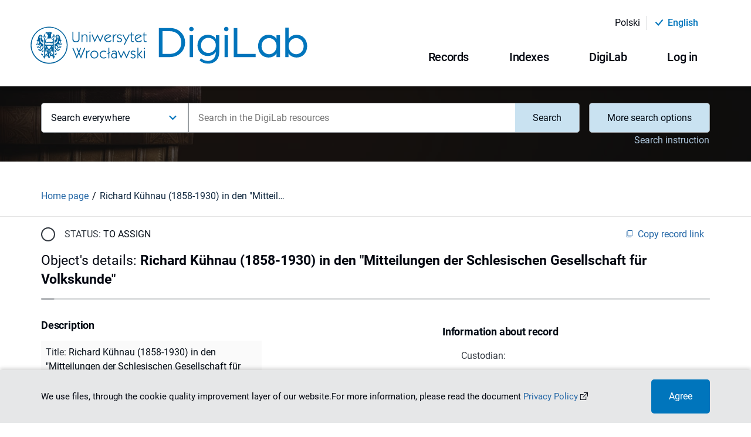

--- FILE ---
content_type: text/css;charset=UTF-8
request_url: https://digilab.uwr.edu.pl/_next/static/css/1f998693aeecdb0e.css
body_size: 141317
content:
.Tooltip_tooltip__6SQGA{color:#efefef!important;font-size:.6875rem!important;line-height:1.0625rem!important;background:#323639!important;border:1px solid #707070!important;border-radius:0!important;padding:3px 8px!important;font-weight:600!important;max-width:300px!important;z-index:9999!important}.Tooltip_tooltip__6SQGA em{font-weight:900}.Tooltip_tooltip__6SQGA:after,.Tooltip_tooltip__6SQGA:before{display:none}.Container_container__Jst2P{margin:0 auto;width:100%}@media screen and (min-width:576px){.Container_container__Jst2P{max-width:535px}}@media screen and (min-width:768px){.Container_container__Jst2P{max-width:705px}}@media screen and (min-width:992px){.Container_container__Jst2P{max-width:945px}}@media screen and (min-width:1200px){.Container_container__Jst2P{max-width:1170px}}@media screen and (min-width:1366px){.Container_container__Jst2P{max-width:1170px}}@media screen and (min-width:1500px)and (max-width:1799px){.Container_container__Jst2P{max-width:1420px}}@media screen and (min-width:1800px){.Container_container__Jst2P{max-width:1670px}}.Container_container--inner__4S3Hi{padding-left:15px;padding-right:15px}@-webkit-keyframes Button_enterKeyframe__eNIoz{0%{-webkit-transform:scale(0);transform:scale(0);opacity:.1}to{-webkit-transform:scale(1);transform:scale(1);opacity:1}}@keyframes Button_enterKeyframe__eNIoz{0%{-webkit-transform:scale(0);transform:scale(0);opacity:.1}to{-webkit-transform:scale(1);transform:scale(1);opacity:1}}.Button_button__H7EgS{font-family:inherit;text-transform:unset;box-shadow:none;border-radius:5px;letter-spacing:0;font-weight:400;font-size:1rem}.Button_button__H7EgS:focus,.Button_button__H7EgS:hover{box-shadow:none}.Button_button__H7EgS.MuiButton-containedPrimary{background:#2467a6;color:#030711}.Button_button__H7EgS.MuiButton-containedPrimary:disabled{border-color:#b1b1b1;color:#676767;background:#ededed}.Button_button--accent__4xXEq,.Button_button--cookies__N1th0,.Button_button--header-top-btn__zkkzr.Mui-focusVisible,.Button_button--header-top-btn__zkkzr:hover,.Button_button--mobile-accent__2Dye3:focus,.Button_button--mobile-accent__2Dye3:hover{background:#2467a6;color:#030711}.Button_button--accent__4xXEq i,.Button_button--cookies__N1th0 i,.Button_button--header-top-btn__zkkzr.Mui-focusVisible i,.Button_button--header-top-btn__zkkzr:hover i,.Button_button--mobile-accent__2Dye3:focus i,.Button_button--mobile-accent__2Dye3:hover i{color:#030711}.Button_button--link-button__o31N9,.Button_button--save-btn___5n15{color:#2467a6;background:transparent;line-height:1;cursor:pointer;padding:6px 10px}.Button_button--link-button__o31N9:hover,.Button_button--save-btn___5n15:hover{text-decoration:underline}.Button_button--link-button__o31N9:active,.Button_button--save-btn___5n15:active{color:#0d253c;box-shadow:none}.Button_button--link-button__o31N9:focus,.Button_button--save-btn___5n15:focus{color:#17426a;border-radius:5px}.Button_button--link-button__o31N9:disabled,.Button_button--save-btn___5n15:disabled{color:#676b71}.Button_button--link-button__o31N9.MuiButton-contained.Mui-disabled,.Button_button--save-btn___5n15.MuiButton-contained.Mui-disabled{background:transparent}.Button_button--link-button__o31N9.MuiButton-contained:hover,.Button_button--save-btn___5n15.MuiButton-contained:hover{background-color:transparent}.Button_button--close-basic__XZme3{width:24px;height:24px;padding:0;border:none;background-color:transparent;border-radius:100%;transition:none}.Button_button--close-basic__XZme3.MuiButton-contained:active{box-shadow:none}.Button_button--close-basic__XZme3 .MuiTouchRipple-root{display:none}.Button_button--close-basic__XZme3 .icon-new-close{color:#2467a6}.Button_button--close-basic__XZme3:hover{background-color:#999da1}.Button_button--close-basic__XZme3:hover .icon-new-close{color:#f5f5f5}.Button_button--close-basic__XZme3:focus{background-color:transparent;border:2px solid #209fbb}.Button_button--close-basic__XZme3:focus .icon-new-close{color:#010913}.Button_button--close-basic__XZme3:active{background-color:#343a42}.Button_button--close-basic__XZme3:active .icon-new-close{color:#fff}.Button_button--close-basic__XZme3:disabled .icon-new-close{color:#999da1}.Button_button--primary__Bx_nw,.Button_button--primary__Bx_nw.MuiButton-containedPrimary,.Button_button--record-tile-primary__i_R17{color:#fff;background-color:#0075bc;padding:15px 30px;border-radius:5px}@media screen and (max-width:767px){.Button_button--primary__Bx_nw,.Button_button--primary__Bx_nw.MuiButton-containedPrimary,.Button_button--record-tile-primary__i_R17{font-size:.875rem;line-height:normal}}.Button_button--primary__Bx_nw.MuiButton-containedPrimary:hover,.Button_button--primary__Bx_nw:hover,.Button_button--record-tile-primary__i_R17:hover{background-color:#00588c;color:#fff}.Button_button--primary__Bx_nw.MuiButton-containedPrimary:active,.Button_button--primary__Bx_nw:active,.Button_button--record-tile-primary__i_R17:active{color:#fff;background-color:#003a5e}.Button_button--primary__Bx_nw.MuiButton-containedPrimary:disabled,.Button_button--primary__Bx_nw:disabled,.Button_button--record-tile-primary__i_R17:disabled{color:#686a70;border:1px solid #0075bc;background:#f2f2f3}.Button_button--manage-record__wtEug,.Button_button--select__RaBiq{color:#2467a6;background-color:transparent;border-radius:2px;min-width:auto;padding:6px 10px;line-height:125%}.Button_button--manage-record__wtEug:hover,.Button_button--select__RaBiq:hover{background-color:#f2f2f3}.Button_button--manage-record__wtEug:active,.Button_button--select__RaBiq:active{background-color:#e6e7e8;box-shadow:none}.Button_button--manage-record__wtEug:disabled,.Button_button--select__RaBiq:disabled{color:#676b71}.Button_button--record-tile-primary__i_R17{margin:7px 0;height:49px;width:220px}@media screen and (max-width:767px){.Button_button--record-tile-primary__i_R17{width:100%}}@media screen and (max-width:380px){.Button_button--record-tile-primary__i_R17{font-size:.875rem}}@media screen and (max-width:767px){.Button_button--record-tile-primary__i_R17{height:44px}}.Button_button--record-tile-primary__i_R17:disabled{color:#686a70;background:#f2f2f3;border:1px solid #888a8f;padding:0}.Button_button--save-btn___5n15{padding-left:0;font-size:1rem;width:-webkit-max-content;width:max-content}@media screen and (max-width:767px){.Button_button--save-btn___5n15{font-size:.8125rem}}@media screen and (max-width:575px){.Button_button--save-btn___5n15{font-size:.8125rem}}.Button_button--record-tile-secondary__RaxCm{color:#0075bc;background-color:#fff;border:1px solid #0075bc;width:220px;margin:7px 0;border-radius:5px;height:49px}.Button_button--record-tile-secondary__RaxCm:hover{color:#00588c;background:#c9e2f1;border:1px solid #00588c}.Button_button--record-tile-secondary__RaxCm:active{color:#003a5e;background:#85bddf;border:1px solid #003a5e}.Button_button--record-tile-secondary__RaxCm:disabled{color:#686a70;background:#f2f2f3}@media screen and (max-width:767px){.Button_button--record-tile-secondary__RaxCm .MuiButton-label{line-height:normal}.Button_button--record-tile-secondary__RaxCm{width:100%;height:auto;padding:15px 30px;font-size:.875rem;margin:11px 0 16px;height:44px}}.Button_button--manage-record__wtEug{padding:12px 10px}@media screen and (max-width:575px){.Button_button--manage-record__wtEug{font-size:.875rem}}.Button_button--accent-inverted__wlYE6,.Button_button--clear__OCm0U,.Button_button--cookies__N1th0:focus,.Button_button--cookies__N1th0:hover,.Button_button--desktop__nwfw8:focus,.Button_button--desktop__nwfw8:hover,.Button_button--detailed-zoom-mobile__Lq_j_:active,.Button_button--detailed-zoom-mobile__Lq_j_:hover,.Button_button--detailed-zoom__ykRbL:active,.Button_button--detailed-zoom__ykRbL:hover,.Button_button--header-top-btn__zkkzr,.Button_button--mobile-accent__2Dye3,.Button_button--search-advanced__1ODCm:active,.Button_button--search-advanced__1ODCm:hover,.Button_button--search__p0lNG:active,.Button_button--search__p0lNG:hover{background-color:#fff;color:#030711;border:1px solid #0075bc;border-radius:5px}.Button_button--accent-inverted__wlYE6 i,.Button_button--clear__OCm0U i,.Button_button--cookies__N1th0:focus i,.Button_button--cookies__N1th0:hover i,.Button_button--desktop__nwfw8:focus i,.Button_button--desktop__nwfw8:hover i,.Button_button--detailed-zoom-mobile__Lq_j_:active i,.Button_button--detailed-zoom-mobile__Lq_j_:hover i,.Button_button--detailed-zoom__ykRbL:active i,.Button_button--detailed-zoom__ykRbL:hover i,.Button_button--header-top-btn__zkkzr i,.Button_button--mobile-accent__2Dye3 i,.Button_button--search-advanced__1ODCm:active i,.Button_button--search-advanced__1ODCm:hover i,.Button_button--search__p0lNG:active i,.Button_button--search__p0lNG:hover i{color:#0075bc}.Button_button--list-item__oxvSt{padding:6px 0;background:transparent;color:#010913;line-height:24px}.Button_button--menu-publication-content-icon__PoiYW,.Button_button--menu-publication-content__m5QIT,.Button_button--menu-publication-icon__6Wiij,.Button_button--menu-publication-mobile__Wqjdd,.Button_button--menu-publication__0wIZe,.Button_button--tile__U23qM{border:0;border-radius:2px;background:transparent;color:#030711;display:flex;align-items:center;justify-content:center;font-weight:600;cursor:pointer;padding:0;min-width:auto}.Button_button--menu-publication-content-icon__PoiYW:focus,.Button_button--menu-publication-content-icon__PoiYW:hover,.Button_button--menu-publication-content__m5QIT:focus,.Button_button--menu-publication-content__m5QIT:hover,.Button_button--menu-publication-icon__6Wiij:focus,.Button_button--menu-publication-icon__6Wiij:hover,.Button_button--menu-publication-mobile__Wqjdd:focus,.Button_button--menu-publication-mobile__Wqjdd:hover,.Button_button--menu-publication__0wIZe:focus,.Button_button--menu-publication__0wIZe:hover,.Button_button--tile__U23qM:focus,.Button_button--tile__U23qM:hover{background-color:#eaeaea}.Button_button--menu-publication-content-icon__PoiYW:active,.Button_button--menu-publication-content__m5QIT:active,.Button_button--menu-publication-icon__6Wiij:active,.Button_button--menu-publication-mobile__Wqjdd:active,.Button_button--menu-publication__0wIZe:active,.Button_button--tile__U23qM:active{background-color:#2467a6;color:#030711}.Button_button--advanced-transparent__lKpMi,.Button_button--transparent__Aq_vM,.Button_button--view__CvLGZ{background:transparent;color:#0075bc;font-size:.9375rem;line-height:1.25rem;letter-spacing:.1px}.Button_button--advanced-transparent__lKpMi i,.Button_button--transparent__Aq_vM i,.Button_button--view__CvLGZ i{font-size:1.2rem}.Button_button--advanced-transparent__lKpMi i:not(:last-child),.Button_button--transparent__Aq_vM i:not(:last-child),.Button_button--view__CvLGZ i:not(:last-child){margin-top:1px;margin-right:5px}.Button_button--advanced-transparent__lKpMi:focus,.Button_button--advanced-transparent__lKpMi:hover,.Button_button--transparent__Aq_vM:focus,.Button_button--transparent__Aq_vM:hover,.Button_button--view__CvLGZ:focus,.Button_button--view__CvLGZ:hover{background:transparent;text-decoration:underline}.Button_button--advanced-transparent__lKpMi:active,.Button_button--transparent__Aq_vM:active,.Button_button--view__CvLGZ:active{color:#0d253c;box-shadow:none}.Button_button--advanced-transparent__lKpMi:disabled,.Button_button--transparent__Aq_vM:disabled,.Button_button--view__CvLGZ:disabled{background:transparent}.Button_button--advanced-transparent__lKpMi .MuiTouchRipple-root,.Button_button--transparent__Aq_vM .MuiTouchRipple-root,.Button_button--view__CvLGZ .MuiTouchRipple-root{display:none}.Button_button--clear-filters__YWjqD,.Button_button--clear-form__PHt0i{background:transparent;color:#0075bc;font-size:.9375rem;line-height:.75rem;letter-spacing:.1px}.Button_button--clear-filters__YWjqD i,.Button_button--clear-form__PHt0i i{font-size:1rem}.Button_button--clear-filters__YWjqD i:not(:last-child),.Button_button--clear-form__PHt0i i:not(:last-child){margin-right:7px}.Button_button--clear-filters__YWjqD:focus,.Button_button--clear-filters__YWjqD:hover,.Button_button--clear-form__PHt0i:focus,.Button_button--clear-form__PHt0i:hover{background:transparent;text-decoration:underline}.Button_button--clear-filters__YWjqD:active,.Button_button--clear-form__PHt0i:active{color:#030711;box-shadow:none}.Button_button--clear-filters__YWjqD:disabled,.Button_button--clear-form__PHt0i:disabled{background:transparent}.Button_button--clear-filters__YWjqD:disabled.MuiButton-contained.Mui-disabled,.Button_button--clear-form__PHt0i:disabled.MuiButton-contained.Mui-disabled{color:#a3a3a3}.Button_button--clear-filters__YWjqD .MuiTouchRipple-root,.Button_button--clear-form__PHt0i .MuiTouchRipple-root{display:none}.Button_button--menu-item-content__RjPGQ,.Button_button--menu-item__g9Kb3{background:transparent;color:#030711;font-size:.75rem;line-height:.75rem;letter-spacing:.1px;text-decoration:none;text-align:left}.Button_button--menu-item-content__RjPGQ i,.Button_button--menu-item__g9Kb3 i{font-size:1rem}.Button_button--menu-item-content__RjPGQ i:not(:last-child),.Button_button--menu-item__g9Kb3 i:not(:last-child){margin-right:7px}.Button_button--menu-item-content__RjPGQ:focus,.Button_button--menu-item-content__RjPGQ:hover,.Button_button--menu-item__g9Kb3:focus,.Button_button--menu-item__g9Kb3:hover{background:rgba(0,0,0,.04);text-decoration:none}.Button_button--menu-item-content__RjPGQ:active,.Button_button--menu-item__g9Kb3:active{color:#030711;box-shadow:none}.Button_button--menu-item-content__RjPGQ .MuiButton-label,.Button_button--menu-item__g9Kb3 .MuiButton-label{justify-content:flex-start}.Button_button--menu-item-content__RjPGQ{color:#fff;background-color:#181818}.Button_button--menu-item-content__RjPGQ:focus,.Button_button--menu-item-content__RjPGQ:hover{background:hsla(0,0%,100%,.11);text-decoration:none}.Button_button--menu-collapse__1SIZh{background:transparent;min-width:auto;width:30px;padding:2px 6px 2px 5px}.Button_button--facet__MCg1R{width:100%;background:transparent;padding:8px 10px;color:#010913;font-size:1rem;line-height:110%}.Button_button--facet__MCg1R:hover{background:#f2f2f3;border-radius:2px}.Button_button--facet__MCg1R:active,.Button_button--facet__MCg1R:focus{background:#e6e7e8;border-radius:2px}.Button_button--facet__MCg1R:disabled{background:transparent}.Button_button--facet__MCg1R.MuiButton-contained:active{box-shadow:none}.Button_button--object-appendix__d9R41{width:351px;height:75px;background:#f5f5f5;border:1px solid #e4e4e4;border-radius:0;padding:18px 20px;color:#030711;font-weight:700;font-size:1.125rem;line-height:1rem;display:flex;justify-content:space-between}@media screen and (min-width:992px){.Button_button--object-appendix__d9R41{width:400px}}.Button_button--object-appendix__d9R41:focus,.Button_button--object-appendix__d9R41:hover{background:transparent}.Button_button--object-appendix__d9R41:active{background:#2467a6;color:#fff}.Button_button--object-appendix__d9R41:disabled{background:transparent}.Button_button--moreFBC__4uDgd{border:1px solid #d3d3d3;border-radius:3px;background:#f9f9f9 linear-gradient(180deg,#f9f9f9,#e2e2e2);font-weight:700;color:#181a19;font-size:.75rem;padding:6px 35px}.Button_button--moreFBC__4uDgd:hover{background:linear-gradient(0deg,#f9f9f9,#e2e2e2)}.Button_button--pagination__xEFal{background:#fff;border:1px solid #2467a6;border-radius:2px;color:#030711;font-size:.9375rem;letter-spacing:.13px;border-radius:5px;padding:9px 27px}.Button_button--pagination__xEFal:active,.Button_button--pagination__xEFal:hover{background:#2467a6}.Button_button--pagination__xEFal .MuiTouchRipple-root{display:none}.Button_button--modal-search___3Gm8,.Button_button--modal__aLzdR{font-size:1rem;background:transparent;border:none;border-radius:3px;color:#afc8df;padding:2px 10px}.Button_button--modal-search___3Gm8:active,.Button_button--modal-search___3Gm8:focus,.Button_button--modal-search___3Gm8:hover,.Button_button--modal__aLzdR:active,.Button_button--modal__aLzdR:focus,.Button_button--modal__aLzdR:hover{background:transparent;color:#afc8df;text-decoration:underline}.Button_button--modal-search___3Gm8 .MuiTouchRipple-root,.Button_button--modal__aLzdR .MuiTouchRipple-root{display:none}.Button_button--modal-search___3Gm8{padding:0 1px;line-height:1rem}@media screen and (max-width:991px){.Button_button--modal-search___3Gm8{padding:15px 30px}}.Button_button--modal-search___3Gm8 .MuiButton-label{color:#afc8df}@media screen and (max-width:991px){.Button_button--modal-search___3Gm8 .MuiButton-label{color:#c9e2f1}}.Button_button--modal-search___3Gm8:hover{color:#afc8df;text-decoration:underline}.Button_button--modal-search___3Gm8:focus{outline:1px dashed #fff;outline-offset:4px}.Button_button--small__Eop8j{background-color:transparent;border:0;box-shadow:none;display:flex;justify-content:center;align-items:center;border-radius:2px;width:38px;height:36px;min-width:38px}.Button_button--small__Eop8j:focus,.Button_button--small__Eop8j:hover{background-color:transparent}.Button_button--small__Eop8j i{color:#383838;font-size:1.75rem}.Button_button--header-top__bpIGH{color:#030711;padding:0;background:transparent;font-size:1rem;min-width:auto}@media screen and (min-width:992px){.Button_button--header-top__bpIGH{font-size:.68rem}}@media screen and (min-width:1200px){.Button_button--header-top__bpIGH{font-size:.8rem}}@media screen and (min-width:1500px)and (max-width:1799px){.Button_button--header-top__bpIGH{font-size:1rem}}@media screen and (min-width:1800px){.Button_button--header-top__bpIGH{font-size:1rem}}.Button_button--header-top__bpIGH:active,.Button_button--header-top__bpIGH:focus,.Button_button--header-top__bpIGH:hover{background:transparent;color:#0075bc}.Button_button--header-top-btn__zkkzr{border-color:transparent;font-size:.68rem}@media screen and (min-width:1200px){.Button_button--header-top-btn__zkkzr{font-size:.8rem}}@media screen and (min-width:1500px)and (max-width:1799px){.Button_button--header-top-btn__zkkzr{font-size:1rem}}@media screen and (min-width:1800px){.Button_button--header-top-btn__zkkzr{font-size:1rem}}.Button_button--desktop__nwfw8{color:#030711;font-size:1.25rem;font-weight:500;background:transparent;border:1px solid transparent;padding:10px 22px;line-height:1.05;letter-spacing:-.4px}@media screen and (min-width:1200px){.Button_button--desktop__nwfw8{padding:18px 38px}}@media screen and (max-width:991px){.Button_button--desktop__nwfw8:focus,.Button_button--desktop__nwfw8:hover{border:1px solid #888a8f}.Button_button--desktop__nwfw8{flex:1 1;justify-content:space-between;padding:24px 0}}.Button_button--mobile-back__rS5_1{align-self:flex-start;background:transparent;color:#030711}.Button_button--mobile-back__rS5_1:focus,.Button_button--mobile-back__rS5_1:hover{background:transparent;color:#c9e2f1}.Button_button--mobile-back__rS5_1 i:before{margin-left:0}.Button_button--mobile-accent__2Dye3{border-radius:5px}.Button_button--cookies__N1th0{padding:18px 55px;font-size:.9375rem;border-radius:5px;height:56px}.Button_button--detailed-zoom-mobile__Lq_j_,.Button_button--detailed-zoom__ykRbL,.Button_button--primary-dark-theme__qzg8Q,.Button_button--search-advanced__1ODCm,.Button_button--search__p0lNG{color:#010913;background-color:#c9e2f1}.Button_button--detailed-zoom-mobile__Lq_j_:hover,.Button_button--detailed-zoom__ykRbL:hover,.Button_button--primary-dark-theme__qzg8Q:hover,.Button_button--search-advanced__1ODCm:hover,.Button_button--search__p0lNG:hover{background-color:#85bddf}.Button_button--detailed-zoom-mobile__Lq_j_:active,.Button_button--detailed-zoom__ykRbL:active,.Button_button--primary-dark-theme__qzg8Q:active,.Button_button--search-advanced__1ODCm:active,.Button_button--search__p0lNG:active{background-color:#439ace}.Button_button--detailed-zoom-mobile__Lq_j_:disabled,.Button_button--detailed-zoom__ykRbL:disabled,.Button_button--primary-dark-theme__qzg8Q:disabled,.Button_button--search-advanced__1ODCm:disabled,.Button_button--search__p0lNG:disabled{color:#676b71;border:1px solid #b3b6b9;background-color:#f2f2f3}.Button_button--detailed-zoom-mobile__Lq_j_,.Button_button--detailed-zoom__ykRbL,.Button_button--search-advanced__1ODCm,.Button_button--search__p0lNG{border-radius:5px;font-size:1rem;line-height:1.125rem;color:#010913;padding:15px 30px;background:#c9e2f1;border:1px solid #999da1}@media screen and (min-width:992px){.Button_button--detailed-zoom-mobile__Lq_j_,.Button_button--detailed-zoom__ykRbL,.Button_button--search-advanced__1ODCm,.Button_button--search__p0lNG{border-radius:0 5px 5px 0}}.Button_button--detailed-zoom-mobile__Lq_j_:active,.Button_button--detailed-zoom-mobile__Lq_j_:hover,.Button_button--detailed-zoom__ykRbL:active,.Button_button--detailed-zoom__ykRbL:hover,.Button_button--search-advanced__1ODCm:active,.Button_button--search-advanced__1ODCm:hover,.Button_button--search__p0lNG:active,.Button_button--search__p0lNG:hover{border-radius:0 5px 5px 0}.Button_button--detailed-zoom-mobile__Lq_j_,.Button_button--detailed-zoom__ykRbL,.Button_button--search-advanced__1ODCm{border-radius:5px}.Button_button--search-clear__UbsIf{display:flex;background-color:transparent;padding:0;margin:0}.Button_button--clear__OCm0U{color:#fff;background:transparent;border-radius:5px;padding:23px 55px;font-size:1.125rem;line-height:1.5rem}@media screen and (max-width:991px){.Button_button--clear__OCm0U{padding:23px 25px}}.Button_button--suggestions-item__xXPN6{background:#fff;text-decoration:none;color:#030711;justify-content:flex-start;font-size:1.375rem;text-align:left}@media screen and (max-width:1199px){.Button_button--suggestions-item__xXPN6{font-size:.875rem;padding:7px 15px}}.Button_button--suggestions-item__xXPN6:focus,.Button_button--suggestions-item__xXPN6:hover{background:#f7f7f7}.Button_button--structure-item__hEeiE{background:transparent;font-size:.9375rem;line-height:1.25rem;text-decoration:none;text-align:left;color:#181a19}.Button_button--structure-item__hEeiE i{font-size:1rem}.Button_button--structure-item__hEeiE i:not(:last-child){margin-right:7px}.Button_button--structure-item__hEeiE:focus,.Button_button--structure-item__hEeiE:hover{background:transparent;text-decoration:none}.Button_button--structure-item__hEeiE:active{color:#030711;box-shadow:none}.Button_button--structure-item__hEeiE .MuiButton-label{justify-content:flex-start}.Button_button--indexes-search__d4yUM{padding:0;background:transparent;color:#848484;min-width:auto}.Button_button--view__CvLGZ{min-width:unset;padding:0;margin-left:-5px}.Button_button--view__CvLGZ i{font-size:1.75rem;line-height:1rem}.Button_button--view__CvLGZ i:before{margin:-3px 0 0}.Button_button--account-mobile__bKHAv{background:#f2f2f2;border-bottom:1px solid #b1b1b1;display:flex;justify-content:space-between;padding:22px 35px;font-size:1.125rem}.Button_button--advanced-transparent__lKpMi{font-size:1rem;color:#afc8df;font-weight:400}.Button_button--advanced-transparent__lKpMi i{font-size:.875rem}@media screen and (max-width:991px){.Button_button--advanced-transparent__lKpMi{color:#e5edf5}}.Button_button--detailed-zoom-mobile__Lq_j_,.Button_button--detailed-zoom__ykRbL{padding:23px 55px 23px 30px;margin-right:0;font-size:1.125rem}.Button_button--detailed-zoom-mobile__Lq_j_ i,.Button_button--detailed-zoom__ykRbL i{margin-right:10px;font-size:2rem}.Button_button--detailed-zoom-mobile__Lq_j_:hover i,.Button_button--detailed-zoom__ykRbL:hover i{color:#030711}.Button_button--detailed-zoom-mobile__Lq_j_{font-size:.9375rem;padding:3px 20px 0 10px;margin-right:20px}.Button_button--detailed-zoom-mobile__Lq_j_ i{font-size:1.3rem}.Button_button--menu-publication-content-icon__PoiYW,.Button_button--menu-publication-content__m5QIT,.Button_button--menu-publication-icon__6Wiij,.Button_button--menu-publication-mobile__Wqjdd,.Button_button--menu-publication__0wIZe{margin:0 15px;font-size:.9375rem;font-weight:400;position:relative;color:#0075bc;text-decoration:none}.Button_button--menu-publication-icon__6Wiij i{font-size:1.25rem}.Button_button--menu-publication-content-icon__PoiYW:active,.Button_button--menu-publication-content-icon__PoiYW:focus,.Button_button--menu-publication-content-icon__PoiYW:hover,.Button_button--menu-publication-content__m5QIT:active,.Button_button--menu-publication-content__m5QIT:focus,.Button_button--menu-publication-content__m5QIT:hover,.Button_button--menu-publication-icon__6Wiij:active,.Button_button--menu-publication-icon__6Wiij:focus,.Button_button--menu-publication-icon__6Wiij:hover,.Button_button--menu-publication-mobile__Wqjdd:active,.Button_button--menu-publication-mobile__Wqjdd:focus,.Button_button--menu-publication-mobile__Wqjdd:hover,.Button_button--menu-publication-modal__8CeHI:active,.Button_button--menu-publication-modal__8CeHI:focus,.Button_button--menu-publication-modal__8CeHI:hover,.Button_button--menu-publication__0wIZe:active,.Button_button--menu-publication__0wIZe:focus,.Button_button--menu-publication__0wIZe:hover{background-color:transparent}.Button_button--menu-publication-content-icon__PoiYW:active,.Button_button--menu-publication-content-icon__PoiYW:hover,.Button_button--menu-publication-content__m5QIT:active,.Button_button--menu-publication-content__m5QIT:hover,.Button_button--menu-publication-icon__6Wiij:active,.Button_button--menu-publication-icon__6Wiij:hover,.Button_button--menu-publication-mobile__Wqjdd:active,.Button_button--menu-publication-mobile__Wqjdd:hover,.Button_button--menu-publication-modal__8CeHI:active,.Button_button--menu-publication-modal__8CeHI:hover,.Button_button--menu-publication__0wIZe:active,.Button_button--menu-publication__0wIZe:hover{color:#0075bc;text-decoration:underline}.Button_button--menu-publication-mobile__Wqjdd{margin:0}.Button_button--menu-publication-content-icon__PoiYW,.Button_button--menu-publication-content__m5QIT{margin:0 10px;font-size:.9375rem;color:#2467a6}@media screen and (max-width:1499px){.Button_button--menu-publication-content-icon__PoiYW,.Button_button--menu-publication-content__m5QIT{margin:0 6px;font-size:.8375rem}}@media screen and (min-width:1200px)and (max-width:1368px){.Button_button--menu-publication-content-icon__PoiYW,.Button_button--menu-publication-content__m5QIT{margin:0 4px;font-size:.7375rem}}.Button_button--menu-publication-content-icon__PoiYW i{font-size:1.25rem}.Button_button--menu-publication-content-icon__PoiYW:active,.Button_button--menu-publication-content-icon__PoiYW:hover,.Button_button--menu-publication-content__m5QIT:active,.Button_button--menu-publication-content__m5QIT:hover{color:#2467a6}.Button_button--menu-publication-content-icon__PoiYW.Mui-disabled,.Button_button--menu-publication-content__m5QIT.Mui-disabled{background-color:transparent;color:hsla(0,0%,100%,.11)}.Button_button--hide-content__4I5fK{background-color:#747474;color:#fff}.Button_button--hide-content__4I5fK.MuiButton-root{min-width:16px;border-radius:0;padding:0}.Button_button--hide-content__4I5fK:hover{background-color:#2467a6;color:#030711}.Button_button--text__bvJPH{line-height:1.5;font-size:.8125rem;color:#2467a6;background-color:transparent;width:-webkit-fit-content;width:-moz-fit-content;width:fit-content;height:-webkit-min-content;height:min-content;padding:0;border-radius:0}.Button_button--text__bvJPH .MuiButton-label{display:flex;gap:6px}.Button_button--text__bvJPH:focus,.Button_button--text__bvJPH:hover{background-color:transparent;text-decoration:underline;-webkit-text-decoration-color:#2467a6;text-decoration-color:#2467a6}.Button_button--text__bvJPH:focus{color:#17426a;text-decoration:none}.Button_button--text__bvJPH:active{color:#0d253c}.Button_button--text__bvJPH:disabled{color:#676b71;background-color:transparent}.Button_button--text--l__2gLiU{font-size:1rem}.Button_button--text--m__bUEJu{font-size:.875rem}.Button_button--primary-form__yW4ne{background-color:#0075bc;border:none;border-radius:5px;color:#fff}.Button_button--primary-form__yW4ne .MuiButton-label{line-height:normal}.Button_button--primary-form__yW4ne:focus,.Button_button--primary-form__yW4ne:hover{background-color:#00588c}.Button_button--primary-form__yW4ne:active{background-color:#003a5e}.Button_button--primary-form__yW4ne:disabled{color:#888a8f;border:1px solid #888a8f;background:#f2f2f3}.Button_button--filters-date__BlrlN,.Button_button--secondary__KvA5k{background-color:transparent;color:#0075bc;border:1px solid #0075bc;border-radius:5px}@media screen and (max-width:767px){.Button_button--filters-date__BlrlN,.Button_button--secondary__KvA5k{font-size:.875rem;line-height:normal}}.Button_button--filters-date__BlrlN:hover,.Button_button--secondary__KvA5k:hover{color:#00588c;background-color:#c9e2f1;border-color:#00588c}.Button_button--filters-date__BlrlN:focus,.Button_button--secondary__KvA5k:focus{color:#00588c;border-color:#00588c}.Button_button--filters-date__BlrlN:active,.Button_button--secondary__KvA5k:active{color:#003a5e;background:#85bddf;border-color:#003a5e}.Button_button--filters-date__BlrlN:disabled,.Button_button--secondary__KvA5k:disabled{color:#676b71;background:#f2f2f3;border-color:#888a8f}.Button_button--filters-date__BlrlN{width:100%}.Button_button--primary-form--l__TFG_r,.Button_button--secondary--l__2_VJ1{padding:19px 38px;font-size:1.375rem;line-height:1.17}.Button_button--primary-form--m__gOTBk,.Button_button--secondary--m__EbA5o{line-height:1;padding:15px 30px}.Button_button--secondary--s__CpOYa{padding:12px 24px;font-size:.875rem;line-height:normal}.LinkComponent_link--accent-button-inverted__Y1Ss7,.LinkComponent_link--accent-button__rNkCp{display:flex}.LinkComponent_link--accent-button-inverted__Y1Ss7 a,.LinkComponent_link--accent-button__rNkCp a{background:#2467a6;color:#030711;text-decoration:none;font-size:.9375rem;padding:15px 52px;border-radius:5px}.LinkComponent_link--accent-button-inverted__Y1Ss7 a,.LinkComponent_link--accent-button-inverted__Y1Ss7 a:hover,.LinkComponent_link--accent-button__rNkCp a:hover{background:#fff;color:#030711;border-color:#c9e2f1}.LinkComponent_link--accent-button-inverted__Y1Ss7 a:hover{background:#2467a6;color:#030711}.LinkComponent_link--record-tile-secondary__WoU9D{background-color:#fff;width:220px;margin:7px 0;border-radius:5px;height:49px}.LinkComponent_link--record-tile-secondary__WoU9D a{text-decoration:none;color:#0075bc;display:flex;justify-content:center;height:100%;align-items:center;border:1px solid #0075bc;border-radius:5px}.LinkComponent_link--record-tile-secondary__WoU9D a:hover{color:#00588c;background:#c9e2f1;border:1px solid #00588c}.LinkComponent_link--record-tile-secondary__WoU9D a:active{color:#003a5e;background:#85bddf;border:1px solid #003a5e}.LinkComponent_link--record-tile-secondary__WoU9D:disabled{color:#686a70;background:#f2f2f3}@media screen and (max-width:767px){.LinkComponent_link--record-tile-secondary__WoU9D .MuiButton-label{line-height:normal}.LinkComponent_link--record-tile-secondary__WoU9D{width:100%;height:auto;font-size:.875rem;margin:11px 0 16px;height:44px}}.LinkComponent_link--footer-link__5L0x2 a{color:#afc8df;text-decoration:none}.LinkComponent_link--footer-link__5L0x2 a:hover{text-decoration:underline}.LinkComponent_link--general-link__8bVNd a{color:#2467a6;text-decoration:none}.LinkComponent_link--general-link__8bVNd a:hover{color:#2467a6;text-decoration:underline}.LinkComponent_link--collection-show-content__aaPra,.LinkComponent_link--collection__6Sb2Z,.LinkComponent_link--go-to-main-collection__CVI4p{display:inline;clear:both}.LinkComponent_link--collection-show-content__aaPra a,.LinkComponent_link--collection-show-content__aaPra span,.LinkComponent_link--collection__6Sb2Z a,.LinkComponent_link--collection__6Sb2Z span,.LinkComponent_link--go-to-main-collection__CVI4p a,.LinkComponent_link--go-to-main-collection__CVI4p span{color:#030711}.LinkComponent_link--collection-show-content__aaPra a:hover,.LinkComponent_link--collection-show-content__aaPra span:hover,.LinkComponent_link--collection__6Sb2Z a:hover,.LinkComponent_link--collection__6Sb2Z span:hover,.LinkComponent_link--go-to-main-collection__CVI4p a:hover,.LinkComponent_link--go-to-main-collection__CVI4p span:hover{color:#0075bc}.LinkComponent_link--collection-show-content__aaPra a,.LinkComponent_link--collection-show-content__aaPra span{color:#fff}.LinkComponent_link--collection-show-content__aaPra a:hover,.LinkComponent_link--collection-show-content__aaPra span:hover{color:#2467a6}.LinkComponent_link--go-to-main-collection__CVI4p a{color:#0075bc;text-decoration:none}.LinkComponent_link--go-to-main-collection__CVI4p a:hover{text-decoration:underline}.LinkComponent_link--inline__66k9o{display:inline;clear:both}.LinkComponent_link--text__kl_Jt i{font-size:.8125rem}.LinkComponent_link--text__kl_Jt a{display:flex;gap:6px;color:#2467a6;text-decoration:none;align-items:center}.LinkComponent_link--record-title__KYyt2 a{color:#010913;text-decoration:none;line-height:150%;letter-spacing:-.2px}.LinkComponent_link--record-title__KYyt2 a:hover{text-decoration:underline}.LinkComponent_link--homepage-news__e0_Iz a,.LinkComponent_link--homepage-news__e0_Iz span{color:#0075bc;text-decoration:none}.LinkComponent_link--homepage-news__e0_Iz a:hover,.LinkComponent_link--homepage-news__e0_Iz span:hover{text-decoration:underline}.Cookies_cookies__oFWdx{position:fixed;bottom:0;width:100%;z-index:100;padding:16px 0;background-color:#e6e7e8;box-shadow:0 -3px 6px 0 rgba(0,0,0,.161)}.Cookies_cookies__container__VxuPP{display:flex;justify-content:space-between;align-items:center;grid-gap:20px}@media screen and (max-width:991px){.Cookies_cookies__container__VxuPP{flex-direction:column;align-items:flex-end;grid-gap:10px}}.Cookies_cookies__left--text__n8_LQ{color:#030711;font-size:.9375rem;line-height:1.625rem}.Cookies_cookies__left--text-link__BxdRZ{color:#2467a6;text-decoration:none}.Cookies_cookies__left--text-link__BxdRZ:active,.Cookies_cookies__left--text-link__BxdRZ:focus,.Cookies_cookies__left--text-link__BxdRZ:hover{text-decoration:underline}.contrast-page .Cookies_cookies__oFWdx{background-color:#191919}.contrast-page .Cookies_cookies__left--text__n8_LQ{color:#fff}.contrast-page .Cookies_cookies__left--text-link__BxdRZ{color:#fff000}.ScrollToTop_scroll-to-top__B7zxG{width:38px;height:38px;background-color:#fff;border:1px solid #efefef;position:fixed;bottom:100px;right:30px;border-radius:50%;align-items:center;justify-content:center;display:none;cursor:pointer;z-index:30;box-shadow:0 3px 6px rgba(0,0,0,.161)}.ScrollToTop_scroll-to-top--icon__LRT2t{font-size:1.125rem;color:#2467a6;margin-top:-2px}.ScrollToTop_scroll-to-top__B7zxG:focus,.ScrollToTop_scroll-to-top__B7zxG:hover{border-color:#00588c;background:#c9e2f1}.ScrollToTop_scroll-to-top__B7zxG:focus .ScrollToTop_scroll-to-top--icon__LRT2t,.ScrollToTop_scroll-to-top__B7zxG:hover .ScrollToTop_scroll-to-top--icon__LRT2t{color:#00588c}.ScrollToTop_scroll-to-top__B7zxG:active{border-color:#00588c;background:#85bddf}.ScrollToTop_scroll-to-top__B7zxG:active .ScrollToTop_scroll-to-top--icon__LRT2t{color:#fff}.ScrollToTop_scroll-to-top--active___24US{display:flex}.contrast-page .ScrollToTop_scroll-to-top__B7zxG{background-color:#191919;border-color:#fff000}.contrast-page .ScrollToTop_scroll-to-top--icon__LRT2t{color:#fff000}.contrast-page .ScrollToTop_scroll-to-top__B7zxG:active,.contrast-page .ScrollToTop_scroll-to-top__B7zxG:hover{background-color:#fff000}.contrast-page .ScrollToTop_scroll-to-top__B7zxG:active .ScrollToTop_scroll-to-top--icon__LRT2t,.contrast-page .ScrollToTop_scroll-to-top__B7zxG:hover .ScrollToTop_scroll-to-top--icon__LRT2t{color:#191919}.Divider_divider__8OMaP{background-color:#ccced0}.Divider_divider--horizontal__Ka7Uc{width:100%;margin:5px 0}.Divider_divider--horizontal--solid__YU_M3{height:1px;position:relative}.Divider_divider--horizontal--dashed__l42tT{height:0;background-color:transparent;border-bottom:1px dashed #ccced0}.Divider_divider--vertical__umJtn{height:100%;margin:0 5px}.Divider_divider--vertical--solid__JEmT8{width:1px}.Divider_divider--vertical--dashed__U1moC{width:0;background-color:transparent;border-left:1px dashed #ccced0}@media screen and (min-width:992px){.ChangeLanguage_lang-container__y9vh5{padding-right:5px}}@media screen and (min-width:1200px){.ChangeLanguage_lang-container__y9vh5{padding-right:20px}}.ChangeLanguage_lang-container__y9vh5 ul{display:flex;align-items:center}.ChangeLanguage_lang-container__divider__PW_OZ{margin:0 11px}.ChangeLanguage_lang-container__item__uniSN{list-style:none;display:flex;align-items:center;text-transform:capitalize;height:24px}.ChangeLanguage_lang-container__item__uniSN a{text-decoration:none;color:#030711}.ChangeLanguage_lang-container__item__uniSN a:active,.ChangeLanguage_lang-container__item__uniSN a:focus,.ChangeLanguage_lang-container__item__uniSN a:hover{text-decoration:none;background:transparent;color:#0075bc}.ChangeLanguage_lang-container__item__uniSN a:focus div{outline:1px solid #0075bc;outline-offset:5px}.ChangeLanguage_lang-container__item--content__RtYen{display:flex;align-items:center;text-decoration:none}.ChangeLanguage_lang-container__item--btn-active__t_lO6,.ChangeLanguage_lang-container__item--btn__P2GNx{padding:0;background:transparent;min-width:auto}@media screen and (min-width:992px){.ChangeLanguage_lang-container__item--btn-active__t_lO6,.ChangeLanguage_lang-container__item--btn__P2GNx{font-size:.6875rem}}@media screen and (min-width:1200px){.ChangeLanguage_lang-container__item--btn-active__t_lO6,.ChangeLanguage_lang-container__item--btn__P2GNx{font-size:1rem}}.ChangeLanguage_lang-container__item--btn-active__t_lO6:active,.ChangeLanguage_lang-container__item--btn-active__t_lO6:focus,.ChangeLanguage_lang-container__item--btn-active__t_lO6:hover,.ChangeLanguage_lang-container__item--btn__P2GNx:active,.ChangeLanguage_lang-container__item--btn__P2GNx:focus,.ChangeLanguage_lang-container__item--btn__P2GNx:hover{background:transparent;color:#0075bc}.ChangeLanguage_lang-container__item--btn-active__t_lO6{font-weight:500;cursor:default;color:#0075bc}.ChangeLanguage_lang-container__item--btn-german__eM_pS{pointer-events:none;cursor:default}.ChangeLanguage_lang-container__item__uniSN i{font-size:1.1rem;margin-left:-5px;font-weight:500;color:#0075bc}@media screen and (min-width:1200px){.ChangeLanguage_lang-container__item__uniSN i{font-size:1.3rem}}.ChangeLanguage_lang-container__item--divider__LUx0f{color:#484848;margin:0 11px;font-size:.75rem;width:1px}@media screen and (min-width:1200px){.ChangeLanguage_lang-container__item--divider__LUx0f{font-size:1rem}}.Header_header__MvY2X{background:#fff;padding:27px 0 23px;width:100%;position:-webkit-sticky;position:sticky;top:0;z-index:100;box-shadow:2px 2px 6px rgba(0,0,0,.161);box-sizing:border-box}@media screen and (min-width:992px){.Header_header__MvY2X{height:147px}}.Header_header__container__u9bJo{display:flex;align-items:center;justify-content:space-between}@media screen and (min-width:992px){.Header_header__container__u9bJo{flex-direction:column;align-items:flex-end}}.Header_header__title__gRQt8{font-size:.5625rem;max-width:150px;text-decoration:none;color:#747474;text-transform:uppercase;line-height:12px;margin-top:0;margin-left:12px;letter-spacing:5px}.Header_header__title__gRQt8:hover{color:#747474}@media screen and (min-width:992px){.Header_header__title__gRQt8{font-size:1rem;letter-spacing:4px;font-weight:700;line-height:18px}}.Header_header__navigation__ebYHX{width:100%;display:flex;justify-content:space-between;align-items:center}@media screen and (min-width:992px){.Header_header__navigation__ebYHX{align-items:baseline}}.Header_header__left--logo__hG0z8{position:relative}.Header_header__left--logo-link__DSsKn a{display:flex;flex-direction:row;position:relative;width:270px;align-items:flex-start;text-decoration:none}@media screen and (max-width:767px){.Header_header__left--logo-link__DSsKn a{width:auto}}@media screen and (max-width:991px){.Header_header__left--logo-link__DSsKn a{margin-right:10px}}@media screen and (min-width:992px){.Header_header__left--logo-link__DSsKn a{width:300px;-webkit-transform:translateY(-6px) translateX(-21px);transform:translateY(-6px) translateX(-21px)}}@media screen and (min-width:1200px){.Header_header__left--logo-link__DSsKn a{width:478px}}.Header_header__left--logo-link__DSsKn a:focus,.Header_header__left--logo-link__DSsKn a:hover{opacity:.7}.Header_header__left--logo-link__DSsKn a:focus{outline:1px solid #030711}.Header_header__desktop__5ya2b{display:none;flex-direction:column;grid-gap:22px;-webkit-transform:translateY(-11px);transform:translateY(-11px)}@media screen and (min-width:992px){.Header_header__desktop__5ya2b{display:flex}}.Header_header__desktop--menu__RLruC{display:flex;justify-content:flex-end}.Header_header__mobile__wsXlQ{display:flex}@media screen and (min-width:992px){.Header_header__mobile__wsXlQ{display:none}}.Header_header-top__Dg4_x{display:none;justify-content:flex-end;align-items:center;grid-gap:40px}@media screen and (min-width:992px){.Header_header-top__Dg4_x{display:flex}}@media screen and (max-width:991px){.Header_header-top__Dg4_x{margin-right:-16px}}.Header_header-top__accessibility__DGgSX{display:flex;align-items:center;grid-gap:10px}.Header_header-top__accessibility--divider__wliQ0{color:#484848;font-size:1rem;margin-bottom:2px}.Header_header-top__btn--login__VvVnU{width:100%}.Header_header-top__btn--register__83WVC{color:#0075bc;font-weight:700;padding:0;line-height:1;font-size:1rem;margin-left:5px}.Header_header-top__menu--login-button__JCq8M,.Header_header-top__menu--login-register__wGS1e,.Header_header-top__menu--login-upper__uMAeO{padding-left:40px;padding-right:40px}.Header_header-top__menu--login-upper__uMAeO{padding-top:60px;max-width:250px}.Header_header-top__menu--login-upper-icon__OiHWN{color:#0075bc;font-size:4.5rem}.Header_header-top__menu--login-upper-icon__OiHWN:before{margin-left:-5px!important}.Header_header-top__menu--login-upper__uMAeO h4{font-size:1.125rem;font-weight:700;margin-bottom:15px;margin-top:6px}.Header_header-top__menu--login-upper__uMAeO p{font-size:.9375rem;line-height:1.625rem}.Header_header-top__menu--login-button__JCq8M{margin-top:30px;width:270px}.Header_header-top__menu--login-register__wGS1e{padding-bottom:65px;margin-top:30px;text-align:center}.Header_header-top__menu--login-register__wGS1e p{font-weight:700;text-align:center;font-size:1rem;grid-gap:5px;display:inline-flex}.Header_header-top__menu--login-register__wGS1e a{color:#0075bc}.Header_header-top__menu--logout-button__dWzXp{border-top:1px solid #e2e2e2;padding:15px 0 0;margin:15px 40px;width:270px}.MenuDesktop_menu-desktop__7L33E{position:relative;display:flex;flex-direction:column}@media screen and (min-width:992px){.MenuDesktop_menu-desktop__7L33E{margin-right:-9px;grid-gap:20px;flex-direction:row}}@media screen and (min-width:1200px){.MenuDesktop_menu-desktop__7L33E{grid-gap:16px}}@media screen and (min-width:1800px){.MenuDesktop_menu-desktop__7L33E{grid-gap:44px}}@media screen and (max-width:991px){.MenuDesktop_menu-desktop__dropdown__OeGul{background:#fff}}.MenuDesktop_menu-desktop__dropdown--about__FjlyU .MuiPaper-root.MuiPopover-paper{min-width:auto;width:312px;box-sizing:border-box;height:auto}.MenuDesktop_menu-desktop__dropdown-indexes--label__sxH0b{display:block;padding:24px 24px 8px;font-size:1rem;font-weight:700;line-height:125%;letter-spacing:-.08px;color:#676b71}@media screen and (max-width:991px){.MenuDesktop_menu-desktop__dropdown-indexes--label__sxH0b{line-height:150%;font-size:.875rem;font-weight:400;color:#030711}}.MenuDesktop_menu-desktop__dropdown--account__cLc3I .MuiPaper-root{min-width:auto;box-sizing:border-box}.MenuDesktop_menu-desktop__dropdown--login-mobile-button__qZGcK{margin-top:25px}.MenuDesktop_menu-desktop__dropdown--account-logged__Jy3h_ .MuiPaper-root.MuiPopover-paper{min-width:auto;box-sizing:border-box;width:312px;min-height:233px;overflow:hidden}.MenuDesktop_menu-desktop__dropdown--records__4uxx7 .MuiPaper-root.MuiPopover-paper{width:312px;box-sizing:border-box}.MenuDesktop_menu-desktop__dropdown--indexes__D5Eej .MuiPaper-root.MuiPopover-paper{width:287px;height:492px}.MenuDesktop_menu-desktop__dropdown__OeGul .MuiMenu-list{display:flex;flex-direction:column;padding:0}.MenuDesktop_menu-desktop__dropdown__OeGul .MuiPaper-root{min-width:300px;max-height:calc(100vh - 200px);background:#fff;border:1px solid #e6e7e8;box-shadow:0 3px 6px rgba(0,0,0,.16);border-radius:5px 0 5px 5px;padding:12px 6px 10px;display:flex;flex-direction:column;max-width:358px;max-height:375px}@media screen and (max-width:991px){.MenuDesktop_menu-desktop__dropdown__OeGul .MuiPaper-root{width:100%;border:0;height:100vh;top:0!important;margin-top:0}}.MenuDesktop_menu-desktop__dropdown__OeGul .MuiTreeItem-label{display:flex;padding-left:0}.MenuDesktop_menu-desktop__dropdown__OeGul .MuiTreeItem-root.Mui-selected>.MuiTreeItem-content .MuiTreeItem-label{background-color:transparent!important}.MenuDesktop_menu-desktop__dropdown__OeGul .MuiTreeItem-root.Mui-selected>.MuiTreeItem-content .MuiTreeItem-label>.MenuDesktop_menu-desktop__dropdown--item__u1v2H{color:#0075bc;font-weight:700}.MenuDesktop_menu-desktop__dropdown--button__Czqtr{line-height:1.05;letter-spacing:-.4px}@media screen and (max-width:991px){.MenuDesktop_menu-desktop__dropdown--button__Czqtr{padding:10px 0;margin-bottom:24px;font-size:.875rem;line-height:150%}.MenuDesktop_menu-desktop__dropdown--button__Czqtr.MuiButton-root{transition:none;text-transform:uppercase}}.MenuDesktop_menu-desktop__dropdown--button-icon__2EySC{display:flex;background:transparent;color:#0075bc;width:28px;height:28px;align-items:center;justify-content:center;font-size:1.125rem}@media screen and (min-width:992px){.MenuDesktop_menu-desktop__dropdown--button-icon__2EySC{display:none}}.MenuDesktop_menu-desktop__dropdown--button-icon__2EySC:focus,.MenuDesktop_menu-desktop__dropdown--button-icon__2EySC:hover{background:transparent;color:#c9e2f1}.MenuDesktop_menu-desktop__dropdown--button-active__GfeBO{color:#fff;background:#0075bc;border-color:#0075bc;z-index:1400}@media screen and (max-width:991px){.MenuDesktop_menu-desktop__dropdown--button-active__GfeBO{background:transparent;color:inherit;border:none;border-bottom:1px solid #888a8f;border-radius:0}.MenuDesktop_menu-desktop__dropdown--button-active__GfeBO .MenuDesktop_menu-desktop__dropdown--button-icon__2EySC{-webkit-transform:rotate(180deg);transform:rotate(180deg)}.MenuDesktop_menu-desktop__dropdown--button__Czqtr{border-bottom:1px solid #888a8f;border-radius:0}}.MenuDesktop_menu-desktop__dropdown--item__u1v2H{font-size:1rem;line-height:122%;color:#030711;font-weight:400}@media screen and (max-width:991px){.MenuDesktop_menu-desktop__dropdown--item__u1v2H{padding:10px 15px;text-transform:none}.MenuDesktop_menu-desktop__dropdown--item__u1v2H .MuiButton-label{line-height:150%;font-size:.875rem}}@media screen and (min-width:1200px){.MenuDesktop_menu-desktop__dropdown--item__u1v2H{font-size:1rem}}.MenuDesktop_menu-desktop__dropdown--item__u1v2H:last-child{margin-bottom:0}.MenuDesktop_menu-desktop__dropdown--item__u1v2H a{display:flex;color:#010913;text-decoration:none;padding:16px 24px}.MenuDesktop_menu-desktop__dropdown--item__u1v2H a:active,.MenuDesktop_menu-desktop__dropdown--item__u1v2H a:focus{background-color:#e6e7e8}.MenuDesktop_menu-desktop__dropdown--item__u1v2H:hover{background:#f2f2f3}.MenuDesktop_menu-desktop__dropdown--item__u1v2H:active,.MenuDesktop_menu-desktop__dropdown--item__u1v2H:focus{background-color:#e6e7e8}.MenuDesktop_menu-desktop__dropdown--item__u1v2H i{font-size:.6875rem}.MenuDesktop_menu-desktop__dropdown--item-title__jRb8c{font-size:1rem;padding:5px 0;color:#030711}.MenuDesktop_menu-desktop__dropdown--item-section__L0p11{padding-bottom:15px}.MenuDesktop_menu-desktop__dropdown--item-active__F7i51{color:#0075bc;pointer-events:none}.MenuDesktop_menu-desktop__dropdown--item-active__F7i51.icon-new-accept:before{display:flex;font-size:1.25rem;margin-left:-2px}.MenuDesktop_menu-desktop__dropdown--item--selected__tpS0j{margin-right:8px;display:flex}.MenuDesktop_menu-desktop__dropdown--item--selected__tpS0j.MuiButton-root{color:#0075bc}.MenuDesktop_menu-desktop__dropdown--section__mrZ_g{display:flex;flex-direction:column}.MenuDesktop_menu-desktop__dropdown--section-container__tScwA{display:grid;grid-gap:30px}.MenuDesktop_menu-desktop__dropdown--section-title__04FAg{padding:3px 16px;font-weight:700;color:gray}.MenuDesktop_menu-desktop__dropdown--top__ZKmrQ{display:flex;flex-direction:column;grid-gap:5px}@media screen and (min-width:992px){.MenuDesktop_menu-desktop__dropdown--top__ZKmrQ{display:none}}.MenuDesktop_menu-desktop__dropdown--top-title__gylxa{background:#e2e2e2;padding:10px 15px;margin-bottom:10px}.MenuDesktop_menu-desktop__dropdown--children__L_aV0{margin-left:40px}@media screen and (min-width:992px){.MenuDesktop_menu-desktop__dropdown--children-button__dgU2w{position:absolute;left:0}}.MenuDesktop_menu-desktop__dropdown--mobile__idEG6{display:flex;flex-direction:column}@media screen and (max-width:991px){.MenuDesktop_menu-desktop__dropdown--mobile__idEG6{margin-top:-24px;max-height:546px;overflow:auto}}.MenuDesktop_menu-desktop__dropdown--mobile__idEG6 .MuiTreeItem-content:before{display:none}.MenuDesktop_menu-desktop__account__4tQsl{padding:17px 18px;max-width:358px;color:#010913;text-transform:none}.MenuDesktop_menu-desktop__account-title__W9AxV{color:#010913;font-weight:700;font-size:18px;margin-top:26px}.MenuDesktop_menu-desktop__account-description__Y6mYH{margin-top:12px;margin-bottom:24px;line-height:150%;height:72px}.MenuDesktop_menu-desktop__account-register__Zi3xw{margin-top:24px;display:flex;align-items:center;justify-content:center}.MenuDesktop_menu-desktop__account-image__e3Z_0{margin-left:9px}.MenuDesktop_menu-desktop__account-login-button__mFIgL{color:#fff;background:#0075bc;border-color:#0075bc;padding:15px;width:100%;line-height:normal}.MenuDesktop_menu-desktop__account-login-button__mFIgL:focus,.MenuDesktop_menu-desktop__account-login-button__mFIgL:hover{background-color:#00588c}.MenuDesktop_menu-desktop__account-login-button__mFIgL.MuiButton-contained:active,.MenuDesktop_menu-desktop__account-login-button__mFIgL:active{background-color:#003a5e;box-shadow:none}.MenuDesktop_menu-desktop__account-register-link__EnbiB{margin-left:8px;color:#2467a6;display:inline;cursor:pointer;padding-left:0;font-size:1rem}.MenuDesktop_menu-desktop__account-register-link__EnbiB .MuiButton-label:hover{text-decoration:underline}@media screen and (max-width:991px){.MenuDesktop_menu-desktop__account__4tQsl{padding:17px 0;margin:auto}}.MenuDesktop_menu-desktop__account--logged-divider__NTQWx{margin:20px 14px 24px}.MenuDesktop_menu-desktop__account--logged--page__LfdyU{margin-bottom:10px}.MenuDesktop_menu-desktop__account--logged--page-menu__S5cSB{border:#010913}.MenuDesktop_menu-desktop__account--logged--page-section___YLOl .MuiButton-root{width:100%;padding:16px 22px}.MenuDesktop_menu-desktop__account--logged-logout-button__JMI_v{text-align:center;margin:0 16px}.MenuDesktop_menu-desktop__account--logged-logout-button__JMI_v .MuiButton-root{width:100%;padding:15px 30px}.MenuDesktop_menu-desktop__account--logged-logout-button__JMI_v .MuiButton-root .MuiButton-label{line-height:normal}.Menu_menu--publication-show-content__tabUz .MuiMenu-paper{background-color:#181818;border:1px solid #2b2f32;border-radius:2px}.Menu_menu--manage-record__9JjeB{padding:24px;border-radius:0 5px 5px 5px}.MenuMobile_menu-mobile__dropdown__d69Kd{background:#fff;margin:0}.MenuMobile_menu-mobile__dropdown__d69Kd .MuiMenu-list{display:flex;flex-direction:column;margin-top:-4px;margin-right:4px}.MenuMobile_menu-mobile__dropdown__d69Kd .MuiPaper-root{width:calc(100% - 40px);height:100vh;box-shadow:none;margin-right:4px}.MenuMobile_menu-mobile__dropdown__d69Kd .MuiMenu-paper{background:#fff;-webkit-transform-origin:0!important;transform-origin:0!important}@media screen and (min-width:992px){.MenuMobile_menu-mobile__dropdown__d69Kd .MuiMenu-paper{margin:45px 35px 20px 20px;background:#fff}.MenuMobile_menu-mobile__dropdown__d69Kd{width:calc(100% - 36px);margin-left:36px;box-shadow:0 0 6px rgba(0,0,0,.161)}}.MenuMobile_menu-mobile__open-btn__Zvpsh,.MenuMobile_menu-mobile__open-btn__Zvpsh:hover{color:#030711}.MenuMobile_menu-mobile__btn--close__NPXEw{align-self:flex-end;cursor:pointer}.MenuMobile_menu-mobile__content__z1Tid{display:flex;flex-direction:column}@media screen and (min-width:992px){.MenuMobile_menu-mobile__content__z1Tid{text-transform:none}}.MenuMobile_menu-mobile__top__15UUe{display:flex;justify-content:flex-end;align-items:center;margin-right:12px}.MenuMobile_menu-mobile--label__Nc9yr{color:#676767;font-size:1rem;font-weight:700}.MenuMobile_menu-mobile__actions__TmOg2{padding:25px 0;margin-top:15px;display:flex;flex-direction:column}.MenuMobile_menu-mobile__actions--section__NpdE_{display:flex;flex-direction:column;align-items:flex-end;grid-gap:27px}.MenuMobile_menu-mobile__actions--section-access__mty2B{display:flex;align-items:center;grid-gap:12px}.MenuMobile_menu-mobile__actions--section-divider__MwJU3{color:#484848;font-size:1rem;margin-bottom:2px}.MenuMobile_menu-mobile__actions--dropdown__uF38B .MuiPaper-root{padding:0 15px}.MenuMobile_menu-mobile__actions--dropdown-item__FVvvE{line-height:1.5rem}.MenuMobile_menu-mobile__actions--dropdown-link__Yzzw1 a{font-size:1rem;color:#030711}.MenuMobile_menu-mobile__actions--dropdown-button__UtT1O{margin-top:10px}.contrast-page .MenuMobile_menu-mobile__dropdown__d69Kd,.contrast-page .MenuMobile_menu-mobile__dropdown__d69Kd .MuiMenu-paper{background:#191919}.contrast-page .MenuMobile_menu-mobile__actions--section-divider__MwJU3,.contrast-page .MenuMobile_menu-mobile__top--label__CP8Tm{color:#fff}.contrast-page .MenuMobile_menu-mobile__actions--dropdown__uF38B .MuiPaper-root{background:#191919;border:1px solid #fff}.contrast-page .MenuMobile_menu-mobile__actions--dropdown-link__Yzzw1 a{color:#fff000}.SelectOption_menu-item__ZmaeT.MuiMenuItem-root{color:#010913;line-height:1.25;padding:16px 12px}.SelectOption_menu-item__ZmaeT.MuiMenuItem-root:before{display:none}.SelectOption_menu-item__ZmaeT.MuiMenuItem-root.Mui-selected:before{display:block;font-size:1.25rem;margin-left:-3px}.SelectOption_menu-item__ZmaeT.MuiMenuItem-root:focus,.SelectOption_menu-item__ZmaeT.MuiMenuItem-root:hover{background-color:#f2f2f3}.SelectOption_menu-item__ZmaeT.MuiMenuItem-root:active{background-color:#e6e7e8}.SelectOption_menu-item__ZmaeT.MuiListItem-root.Mui-selected{color:#0075bc;background-color:#fff}.FooterSitemap_footer-sitemap__Nng56{text-align:left;background-color:transparent;padding:80px 0 64px}@media screen and (max-width:767px){.FooterSitemap_footer-sitemap__Nng56{padding-top:32px}}.FooterSitemap_footer-sitemap__header__LbZre{margin-bottom:16px}.FooterSitemap_footer-sitemap__grid__8YWw7{display:grid;grid-template-areas:"home" "indexes" "about" "account" "side"}@media screen and (min-width:768px){.FooterSitemap_footer-sitemap__grid__8YWw7{grid-template-columns:repeat(2,1fr);grid-gap:24px 36px;grid-template-areas:"home account " "indexes  indexes" "about about" "side side"}}@media screen and (min-width:1200px){.FooterSitemap_footer-sitemap__grid__8YWw7{grid-template-columns:repeat(3,1fr);grid-template-areas:"home indexes about" "account account ." "side side ."}}@media screen and (min-width:1800px){.FooterSitemap_footer-sitemap__grid__8YWw7{grid-template-columns:277px 277px 277px 277px 1fr;grid-template-areas:"home indexes about account side";grid-gap:36px}}.FooterSitemap_footer-sitemap__grid--home__joDwf{grid-area:home}.FooterSitemap_footer-sitemap__grid--collections__glxGL{grid-area:account}.FooterSitemap_footer-sitemap__grid--indexes__PIMj_{grid-area:indexes}.FooterSitemap_footer-sitemap__grid--about__zA_IZ{grid-area:about}.FooterSitemap_footer-sitemap__grid--side-group__aW9J8{grid-area:side;display:flex;flex-direction:column;align-items:flex-end;margin-top:46px}@media screen and (max-width:1499px){.FooterSitemap_footer-sitemap__grid--side-group__aW9J8{align-items:flex-start}}@media screen and (max-width:767px){.FooterSitemap_footer-sitemap__grid--side-group__aW9J8{margin-top:35px}}.FooterSitemap_footer-sitemap__list__ORhk_{margin:18px 0;border-left:1px solid #b3b6b9;padding-left:24px}.FooterSitemap_footer-sitemap__list--section__7nG92{display:grid;grid-gap:40px}.FooterSitemap_footer-sitemap__list--section-grid__2TUoZ{display:flex;flex-direction:column;grid-gap:30px}@media screen and (min-width:768px){.FooterSitemap_footer-sitemap__list--section-grid__2TUoZ{display:grid;grid-template-columns:1fr 1fr;grid-template-areas:"section1 section2" "section1 section3" "section1 section4";grid-gap:30px 55px}}@media screen and (min-width:1800px){.FooterSitemap_footer-sitemap__list--section-grid__2TUoZ{grid-gap:30px 70px}}.FooterSitemap_footer-sitemap__list--section-grid__2TUoZ .FooterSitemap_footer-sitemap__list--item__H2_4C:first-child{grid-area:section1}.FooterSitemap_footer-sitemap__list--section-grid__2TUoZ .FooterSitemap_footer-sitemap__list--item__H2_4C:nth-child(2){grid-area:section2}.FooterSitemap_footer-sitemap__list--section-grid__2TUoZ .FooterSitemap_footer-sitemap__list--item__H2_4C:nth-child(3){grid-area:section3}.FooterSitemap_footer-sitemap__list--section-grid__2TUoZ .FooterSitemap_footer-sitemap__list--item__H2_4C:nth-child(4){grid-area:section4}.FooterSitemap_footer-sitemap__list--item__H2_4C{margin:6px 0}.FooterSitemap_footer-sitemap__list--item-title__ZDosc{color:#b1b1b1;font-size:1rem;line-height:2rem;margin-bottom:10px;font-weight:700}.FooterSitemap_footer-sitemap__list--item-title-side__DZGBX{color:#b3b6b9;line-height:125%;margin-bottom:12px}.FooterSitemap_footer-sitemap__list-indexes-label__1oWFA{font-size:1rem;font-weight:700;line-height:125%;letter-spacing:-.08px;color:#b3b6b9}.FooterSitemap_footer-sitemap__side-group--list__aPlYd{margin-top:12px;margin-bottom:26px}.FooterSitemap_footer-sitemap__side-group--list__aPlYd li{margin:4px 0}.FooterSitemap_footer-sitemap__text--section-header__QKXQE{font-weight:700;font-size:1.25rem;color:#fff}.FooterSitemap_footer-sitemap__text--header__qfRFZ{font-weight:700;font-size:1rem;color:#fff}.FooterSitemap_footer-sitemap__text--header-link__j514m a,.FooterSitemap_footer-sitemap__text--header-link__j514m a:focus,.FooterSitemap_footer-sitemap__text--header-link__j514m a:hover{color:#fff}.FooterSitemap_footer-sitemap__text--link__OYsHx{font-size:1rem;line-height:150%}.FooterSitemap_footer-sitemap__text--link__OYsHx a{color:#afc8df;text-decoration:none}.FooterSitemap_footer-sitemap__text--link__OYsHx a:focus,.FooterSitemap_footer-sitemap__text--link__OYsHx a:hover{color:#fff}.FooterSitemap_footer-sitemap__social__Jj0ZN{padding-top:40px;display:flex;align-items:center;grid-gap:12px}.FooterSitemap_footer-sitemap__social--visit__jFMU6{color:#fff;font-size:1rem}.FooterSitemap_footer-sitemap__social--icon__NeJ28,.FooterSitemap_footer-sitemap__social--link__Ef8bZ.FooterSitemap_footer-sitemap__social--facebook__MWC0D:before,.FooterSitemap_footer-sitemap__social--link__Ef8bZ.FooterSitemap_footer-sitemap__social--instagram__SeIGX:before,.FooterSitemap_footer-sitemap__social--link__Ef8bZ.FooterSitemap_footer-sitemap__social--twitter__zjLCK:before{border-radius:50%;height:26px;width:26px;display:flex;align-items:center;justify-content:center;color:#fff;font-size:1.25rem}.FooterSitemap_footer-sitemap__social--link__Ef8bZ{display:flex;align-items:center;grid-gap:12px;text-transform:capitalize}.FooterSitemap_footer-sitemap__social--link__Ef8bZ a{color:#afc8df}.FooterSitemap_footer-sitemap__social--link__Ef8bZ a:focus,.FooterSitemap_footer-sitemap__social--link__Ef8bZ a:hover{color:#fff}.FooterSitemap_footer-sitemap__social--link__Ef8bZ.FooterSitemap_footer-sitemap__social--facebook__MWC0D:before{background:linear-gradient(180deg,#15a7fb,#0266e2) 0 0}.FooterSitemap_footer-sitemap__social--link__Ef8bZ.FooterSitemap_footer-sitemap__social--instagram__SeIGX:before{background:#3f4f9c linear-gradient(223deg,#5e69dd,#ff0177 62%,#fcbe53) 0 0}.FooterSitemap_footer-sitemap__social--link__Ef8bZ.FooterSitemap_footer-sitemap__social--twitter__zjLCK:before{background:#01b8fc}.FooterPartners_footer-partners__vBg7D{text-align:center;background-color:transparent}.FooterPartners_footer-partners__container__SkSid{padding:64px 15px 52px}@media screen and (max-width:767px){.FooterPartners_footer-partners__container__SkSid{padding:11px 20px 24px}}.FooterPartners_footer-partners__container--top__pLaTa{border-top:1px solid #6a6a6a;padding-bottom:50px}.FooterPartners_footer-partners__links__JLNVO{display:flex;flex-wrap:wrap;justify-content:center;margin-top:42px;gap:64px;align-items:center}@media screen and (max-width:767px){.FooterPartners_footer-partners__links__JLNVO{margin-top:32px;gap:28px}}.FooterPartners_footer-partners__links--partner__UwPtT{margin:12px}@media screen and (max-width:767px){.FooterPartners_footer-partners__links--partner__UwPtT{margin:0;-webkit-transform:scale(.75);transform:scale(.75)}}.FooterPartners_footer-partners__links--partner-img__UI5Ee{display:block;position:relative}.FooterPartners_footer-partners__links--partner-no-link__XPJSu{pointer-events:none}.FooterPartners_footer-partners__text__zwFl7{font-size:1.25rem;line-height:1.5;letter-spacing:-.32px;max-width:779px;font-weight:500;margin:0 auto;color:#010913}@media screen and (max-width:767px){.FooterPartners_footer-partners__text__zwFl7{font-weight:400;font-size:.875rem}}.FooterPartners_footer-partners__text--title__UeQar{font-size:1.5rem;color:#010913;margin-bottom:40px}.FooterPartners_footer-partners__financing__9PwmZ{color:#010913;margin-top:40px}.contrast-page .FooterPartners_footer-partners__vBg7D{background-color:#191919}.contrast-page .FooterPartners_footer-partners__links--partner__UwPtT{background-color:#fff}.contrast-page .FooterPartners_footer-partners__text--title__UeQar,.contrast-page .FooterPartners_footer-partners__text__zwFl7{color:#fff}.FooterCopyright_footer-bottom__fX0fP{text-align:center;background-color:transparent}.FooterCopyright_footer-bottom__container__4ZuVS{padding:0 15px 48px}.FooterCopyright_footer-bottom__container--top__ZYoKz{border-top:1px solid #545454;padding-top:32px}.FooterCopyright_footer-bottom__text__2DBWA{font-size:.8125rem;line-height:1.25rem;letter-spacing:.12px;color:#fff}.FooterCopyright_footer-bottom__text--link__MEkw3{color:#afc8df;display:inline}.FooterCopyright_footer-bottom__text--link__MEkw3:focus,.FooterCopyright_footer-bottom__text--link__MEkw3:hover{color:#fff}.FooterCopyright_footer-bottom__text--link-full__LpFMJ{display:none}@media screen and (min-width:992px){.FooterCopyright_footer-bottom__text--link-full__LpFMJ{display:inline-flex}}.FooterCopyright_footer-bottom__text--link-short__CWCPQ{display:inline-flex}@media screen and (min-width:992px){.FooterCopyright_footer-bottom__text--link-short__CWCPQ{display:none}}.FooterCopyright_footer-bottom__text--link-icon__u01rQ{display:inline;margin-left:4px}.contrast-page .FooterCopyright_footer-bottom__fX0fP{background-color:#191919}.contrast-page .FooterCopyright_footer-bottom__text__2DBWA{color:#fff}.contrast-page .FooterCopyright_footer-bottom__text--link__MEkw3{color:#fff000}.Footer_footer__FLGqb{background-color:#242424;background-size:cover;background-repeat:no-repeat;background-position:50%}.contrast-page .Footer_footer__FLGqb{background-color:#121212}.Modal_modal__dialog__y29Vn .MuiDialog-paper{background:#fff;padding:32px;text-align:center;max-width:1088px;max-height:100vh;border-radius:5px}@media screen and (max-width:767px){.Modal_modal__dialog__y29Vn .MuiDialog-paper{margin:0;padding:24px 16px}}.Modal_modal__dialog--full__zK8F2 .MuiDialog-paper{box-sizing:border-box;min-height:min(1000px,100%)}@media screen and (max-width:991px){.Modal_modal__dialog--full__zK8F2 .MuiDialog-paper{min-height:min(800px,100%)}}@media screen and (max-width:767px){.Modal_modal__dialog--full__zK8F2 .MuiDialog-paper{min-height:min(700px,100%)}}.Modal_modal__dialog--small__8M_Nl .MuiDialog-paper{max-width:812px;width:100%;min-height:min(175px,100%);box-shadow:0 3px 6px 0 rgba(0,0,0,.16);margin:0 16px;box-sizing:border-box}.Modal_modal__dialog--small__8M_Nl .Modal_modal__dialog--btn-close__TSE2O{line-height:20.8px}.Modal_modal__dialog--small__8M_Nl .Modal_modal__dialog--content__29ZCn{display:grid;grid-gap:32px;gap:32px;padding-top:32px;width:100%}.Modal_modal__dialog--assign-redactor__ZiY6w .MuiDialog-paper{min-width:min(1088px,100%);height:auto;box-sizing:border-box}.Modal_modal__dialog--assign-redactor__ZiY6w .Modal_modal__dialog--top-with-label__39ckK{display:flex;justify-content:space-between;align-items:flex-end}.Modal_modal__dialog--assign-redactor__ZiY6w .Modal_modal__dialog--top-header__UXR_H{font-size:1.4375rem;font-weight:700;line-height:120%;letter-spacing:-.23px}.Modal_modal__dialog--assign-redactor__ZiY6w .Modal_modal__dialog--content__29ZCn{display:flex;height:auto;flex-direction:row;gap:32px;padding:32px 0 0;width:100%}.Modal_modal__dialog--file-upload__HbOQC .MuiDialog-paper{max-width:727px;width:100%;min-height:min(441px,100%);box-sizing:border-box}.Modal_modal__dialog--file-upload__HbOQC .Modal_modal__dialog--btn-close__TSE2O{line-height:20.8px}.Modal_modal__dialog--file-upload__HbOQC .Modal_modal__dialog--content__29ZCn{display:flex;flex-direction:column;width:100%;padding:0;flex-grow:1}.Modal_modal__dialog--btn-close__TSE2O{z-index:99;min-width:auto}.Modal_modal__dialog--btn-close__TSE2O i{font-size:1.3rem}.Modal_modal__dialog--btn-full-screen__cr_NR{z-index:99}.Modal_modal__dialog--btn-hidden__3glhv{display:none}.Modal_modal__dialog--object-form__rASr8 .MuiDialog-paper{width:300px;height:auto;min-height:min(400px,100%)}@media screen and (min-width:992px){.Modal_modal__dialog--object-form__rASr8 .MuiDialog-paper{width:500px;min-height:min(500px,100%);padding:20px 50px}}.Modal_modal__dialog--top__F2st0{display:flex;justify-content:flex-end}.Modal_modal__dialog--top-object-form__aB6LP{height:20px}.Modal_modal__dialog--top-full-screen__nOa0t{display:none}.Modal_modal__dialog--top__F2st0 .MuiDialogActions-root{padding:0;align-items:flex-end}.Modal_modal__dialog--content__29ZCn{padding:11px 0 0;margin:0 auto;flex:1 1;display:flex;flex-direction:column;overflow-x:hidden}.Modal_modal__dialog--content-object-form__jUXuM{padding:1px 15px;margin:0;align-items:flex-start;justify-content:flex-start}.Modal_modal__dialog--full-screen__rDIF6 .MuiDialog-paperFullScreen{margin:0;padding:0;box-sizing:border-box;background:#181818;overflow:hidden}.contrast-page .Modal_modal__dialog--btn-close__TSE2O{border-color:#191919;background:#fff000;color:#191919}.contrast-page .Modal_modal__dialog--btn-close__TSE2O:focus,.contrast-page .Modal_modal__dialog--btn-close__TSE2O:hover{border-color:#fff000;background-color:#191919;color:#fff000}.contrast-page .Modal_modal__dialog--content__29ZCn{color:#fff}.contrast-page .Modal_modal__dialog__y29Vn .MuiDialog-paper{background:#191919;border:1px solid #fff}.FormulateInquires_formulate-inquires--title___Da0C{font-size:1.4375rem;font-weight:700;color:#010913;line-height:120%}@media screen and (max-width:767px){.FormulateInquires_formulate-inquires--title___Da0C{font-size:1.25rem}}.FormulateInquires_formulate-inquires--title-container__m_GR1{display:flex;flex-direction:column;margin-bottom:16px}.FormulateInquires_formulate-inquires--title-info__H4_wi{font-size:1rem;line-height:150%;color:#010913;margin-top:16px}@media screen and (max-width:767px){.FormulateInquires_formulate-inquires--title-info__H4_wi{margin-top:8px;font-size:.875rem}}.FormulateInquires_formulate-inquires--steps__qHxeK{flex:1 1;width:min(1024px,100vw - 64px)}@media screen and (max-width:767px){.FormulateInquires_formulate-inquires--steps__qHxeK{width:min(1024px,100vw - 32px)}}.FormulateInquires_formulate-inquires--steps-title__jr9GE{font-size:1.4375rem;margin-bottom:16px;color:#010913;font-weight:700;line-height:150%}@media screen and (max-width:767px){.FormulateInquires_formulate-inquires--steps-title__jr9GE{font-size:1.25rem;margin-bottom:8px}}.FormulateInquires_formulate-inquires--steps-content__yD4op{font-size:1rem;line-height:150%;color:#010913;width:72%;margin:auto;display:flex;flex-direction:column}@media screen and (max-width:767px){.FormulateInquires_formulate-inquires--steps-content__yD4op{margin-bottom:16px;font-size:.875rem}}@media screen and (max-width:575px){.FormulateInquires_formulate-inquires--steps-content__yD4op{width:100%}}.FormulateInquires_formulate-inquires--steps-content-link__Gl6mu{display:flex;flex-direction:row;justify-content:center}.FormulateInquires_formulate-inquires--steps-btn__YEkdX{font-size:1rem;padding:10px 30px;border-radius:5px;line-height:normal}@media screen and (max-width:767px){.FormulateInquires_formulate-inquires--steps-btn__YEkdX{font-size:.875rem}}.FormulateInquires_formulate-inquires--steps-btn__YEkdX.Mui-disabled{opacity:0}.FormulateInquires_formulate-inquires--steps-btn--right__YkjS1:before{margin-right:-2px}.FormulateInquires_formulate-inquires--steps-btn--left__vZmaB:before{margin-left:-2px}.FormulateInquires_formulate-inquires--steps-img__OGiZD{padding:32px 0;margin-bottom:11px}.FormulateInquires_formulate-inquires--steps-img__OGiZD img{object-fit:contain}@media screen and (max-width:991px){.FormulateInquires_formulate-inquires--steps-img__OGiZD{padding:0;margin:0}}.FormulateInquires_formulate-inquires--steps-img--step-0__v6o20{padding:0;margin:32px 0 0}@media screen and (max-width:767px){.FormulateInquires_formulate-inquires--steps-img--step-0__v6o20{margin-top:0}}.FormulateInquires_formulate-inquires--steps-img--step-0__v6o20>div{width:385px;height:179px}@media screen and (max-width:991px){.FormulateInquires_formulate-inquires--steps-img--step-0__v6o20>div{width:285px;height:130px}}@media screen and (max-width:767px){.FormulateInquires_formulate-inquires--steps-img--step-0__v6o20>div{width:264px;height:164px}}@media screen and (max-width:991px){.FormulateInquires_formulate-inquires--steps-img--step-0--margin-top___c80l{margin-bottom:16px}}.FormulateInquires_formulate-inquires--steps-img-second--step-0__KpZoh>div{width:665px;height:333px}@media screen and (max-width:991px){.FormulateInquires_formulate-inquires--steps-img-second--step-0__KpZoh>div{width:460px;height:230px}}@media screen and (max-width:767px){.FormulateInquires_formulate-inquires--steps-img-second--step-0__KpZoh>div{width:267px;height:140px}}.FormulateInquires_formulate-inquires--steps-img--step-1__qlJNX,.FormulateInquires_formulate-inquires--steps-img--step-2__0xdlk{padding:0;margin:42px 0 0}@media screen and (max-width:767px){.FormulateInquires_formulate-inquires--steps-img--step-1__qlJNX,.FormulateInquires_formulate-inquires--steps-img--step-2__0xdlk{margin-top:0}}.FormulateInquires_formulate-inquires--steps-img--step-1__qlJNX>div,.FormulateInquires_formulate-inquires--steps-img--step-2__0xdlk>div{width:824px;height:430px;-webkit-transform:scale(1.2);transform:scale(1.2)}@media screen and (max-width:991px){.FormulateInquires_formulate-inquires--steps-img--step-1__qlJNX>div,.FormulateInquires_formulate-inquires--steps-img--step-2__0xdlk>div{width:630px;height:340px}}@media screen and (max-width:767px){.FormulateInquires_formulate-inquires--steps-img--step-1__qlJNX>div,.FormulateInquires_formulate-inquires--steps-img--step-2__0xdlk>div{width:269px;height:265px;-webkit-transform:none;transform:none}}.FormulateInquires_formulate-inquires--steps-img--step-3__OcvCH{padding:16px 0}@media screen and (max-width:767px){.FormulateInquires_formulate-inquires--steps-img--step-3__OcvCH{padding-top:0}}.FormulateInquires_formulate-inquires--steps-img--step-3__OcvCH>div{width:385px;height:49px}@media screen and (max-width:767px){.FormulateInquires_formulate-inquires--steps-img--step-3__OcvCH>div{width:280px;height:203px;-webkit-transform:none;transform:none}}.FormulateInquires_formulate-inquires--steps-img-second--step-3__5DZdG>div{width:655px;height:333px}@media screen and (max-width:991px){.FormulateInquires_formulate-inquires--steps-img-second--step-3__5DZdG>div{width:453px;height:270px}}@media screen and (max-width:767px){.FormulateInquires_formulate-inquires--steps-img-second--step-3__5DZdG>div{width:267px}}.FormulateInquires_formulate-inquires--steps-img--step-4__Reyfw{padding:16px 0}@media screen and (max-width:767px){.FormulateInquires_formulate-inquires--steps-img--step-4__Reyfw{padding-top:0}}.FormulateInquires_formulate-inquires--steps-img--step-4__Reyfw>div{width:385px;height:49px}@media screen and (max-width:767px){.FormulateInquires_formulate-inquires--steps-img--step-4__Reyfw>div{width:280px}}.FormulateInquires_formulate-inquires--steps-img-second--step-4__z7Y4g>div{width:655px;height:333px}@media screen and (max-width:991px){.FormulateInquires_formulate-inquires--steps-img-second--step-4__z7Y4g>div{width:453px;height:270px}}@media screen and (max-width:767px){.FormulateInquires_formulate-inquires--steps-img-second--step-4__z7Y4g>div{width:280px;height:150px}}.FormulateInquires_formulate-inquires--steps-img--step-5__HxbqM,.FormulateInquires_formulate-inquires--steps-img--step-6__xj8ei,.FormulateInquires_formulate-inquires--steps-img-second--step-5__mN9kG{padding:16px 0}@media screen and (max-width:767px){.FormulateInquires_formulate-inquires--steps-img--step-5__HxbqM,.FormulateInquires_formulate-inquires--steps-img--step-6__xj8ei,.FormulateInquires_formulate-inquires--steps-img-second--step-5__mN9kG{padding-top:0}}.FormulateInquires_formulate-inquires--steps-img--step-5__HxbqM>div,.FormulateInquires_formulate-inquires--steps-img--step-6__xj8ei>div,.FormulateInquires_formulate-inquires--steps-img-second--step-5__mN9kG>div{width:385px;height:49px}@media screen and (max-width:767px){.FormulateInquires_formulate-inquires--steps-img--step-5__HxbqM>div,.FormulateInquires_formulate-inquires--steps-img--step-6__xj8ei>div,.FormulateInquires_formulate-inquires--steps-img-second--step-5__mN9kG>div{width:280px}}.FormulateInquires_formulate-inquires--steps-container__6Qnuo{background:transparent;color:#010913;margin-top:11px;font-size:1.625rem;font-weight:700}.FormulateInquires_formulate-inquires--steps-container__6Qnuo.MuiPaper-root{padding:0}.FormulateInquires_formulate-inquires-last-step-link__J0VbK{margin-right:6px}.FormulateInquires_formulate-inquires-last-step-link-icon__mLj6P{margin-top:2px}.contrast-page .FormulateInquires_formulate-inquires--steps-container__6Qnuo,.contrast-page .FormulateInquires_formulate-inquires--steps-content__yD4op,.contrast-page .FormulateInquires_formulate-inquires--steps-title__jr9GE,.contrast-page .FormulateInquires_formulate-inquires--title-info__H4_wi,.contrast-page .FormulateInquires_formulate-inquires--title___Da0C{color:#fff}.contrast-page .FormulateInquires_formulate-inquires--steps-content__yD4op a{color:#fff000}.contrast-page .FormulateInquires_formulate-inquires--steps-container__6Qnuo.MuiPaper-root{box-shadow:none}.Error_error__KCIa_{display:flex;flex-direction:column;overflow:auto}.Error_error-show-content__Zqd_q{overflow:auto;background:transparent}.Error_error-header__WxMPx{background:#fff}.Error_error-header__WxMPx .Error_error__container__dg9eS{display:flex;justify-content:space-between;align-items:baseline;padding:15px 0 20px}@media screen and (max-width:991px){.Error_error-header__WxMPx .Error_error__container__dg9eS{flex-direction:column}}.Error_error-content__MoVkC{background:#fff}.Error_error-content__MoVkC .Error_error__container__dg9eS{padding:30px 0 50px}@media screen and (min-width:992px){.Error_error-content__MoVkC .Error_error__container__dg9eS{padding:60px 0 100px}}.Error_error__img__xv_M9>:first-child{margin-top:70px!important}.Error_error__text--heading-show-content__pGgoO,.Error_error__text--heading__oAFH_{margin:0;font-size:1.25rem;line-height:1.5}.Error_error__text--heading-show-content__pGgoO strong,.Error_error__text--heading__oAFH_ strong{font-weight:700}.Error_error__text--heading-show-content__pGgoO span,.Error_error__text--heading__oAFH_ span{margin-left:5px}.Error_error__text--heading__oAFH_{color:dimgray}.Error_error__text--heading-show-content__pGgoO{color:#fff}.Error_error__text--title-show-content__EoNia,.Error_error__text--title__0_Nbp{font-size:1rem;line-height:1.5rem;color:dimgray;font-weight:700}@media screen and (min-width:992px){.Error_error__text--title-show-content__EoNia,.Error_error__text--title__0_Nbp{font-size:1.125rem}}.Error_error__text--title__0_Nbp{color:dimgray}.Error_error__text--title-show-content__EoNia{color:#fff}.Error_error__text--content-show-content__GgoKn,.Error_error__text--content__oraq6{font-size:.8rem;line-height:1.5rem;color:dimgray;font-weight:600;margin-top:30px}@media screen and (min-width:992px){.Error_error__text--content-show-content__GgoKn,.Error_error__text--content__oraq6{font-size:1rem;line-height:2rem}}.Error_error__text--content-show-content__GgoKn a,.Error_error__text--content__oraq6 a{text-decoration:none}.Error_error__text--content__oraq6{color:dimgray}.Error_error__text--content-show-content__GgoKn{color:#fff}.contrast-page .Error_error-content__MoVkC{background:#191919;border-top:1px solid dimgray}.contrast-page .Error_error-header__WxMPx{background:#191919}.contrast-page .Error_error__text--content__oraq6,.contrast-page .Error_error__text--heading__oAFH_,.contrast-page .Error_error__text--title__0_Nbp{color:#fff}.contrast-page .Error_error__text--content__oraq6 a,.contrast-page .Error_error__text--heading__oAFH_ a,.contrast-page .Error_error__text--title__0_Nbp a{color:#fff000}.Loader_loader__fMLSx{width:100%;height:100%;display:flex;justify-content:center;align-items:top;padding:150px;box-sizing:border-box}.Loader_loader__circle__8D1G7{display:inline-block;position:relative;width:80px;height:80px}.Loader_loader__circle__8D1G7 div{box-sizing:border-box;display:block;position:absolute;width:64px;height:64px;margin:8px;border-radius:50%;-webkit-animation:Loader_loading-circle__zBX4J 1.2s cubic-bezier(.5,0,.5,1) infinite;animation:Loader_loading-circle__zBX4J 1.2s cubic-bezier(.5,0,.5,1) infinite;border:8px solid transparent;border-top-color:#030711}.Loader_loader__circle__8D1G7 div:first-child{-webkit-animation-delay:-.45s;animation-delay:-.45s}.Loader_loader__circle__8D1G7 div:nth-child(2){-webkit-animation-delay:-.3s;animation-delay:-.3s}.Loader_loader__circle__8D1G7 div:nth-child(3){-webkit-animation-delay:-.15s;animation-delay:-.15s}.Loader_loader__circle--show-content__uVdcB div{border:8px solid transparent;border-top-color:#fff}@-webkit-keyframes Loader_loading-circle__zBX4J{0%{-webkit-transform:rotate(0deg);transform:rotate(0deg)}to{-webkit-transform:rotate(1turn);transform:rotate(1turn)}}@keyframes Loader_loading-circle__zBX4J{0%{-webkit-transform:rotate(0deg);transform:rotate(0deg)}to{-webkit-transform:rotate(1turn);transform:rotate(1turn)}}.contrast-page .Loader_loader__fMLSx{background-color:#191919}.contrast-page .Loader_loader__circle__8D1G7 div{border-color:#fff000 transparent transparent}.Select_form__sDRKQ{display:flex;justify-content:center;align-items:baseline;flex-direction:column}.Select_form__sDRKQ label+.MuiInput-formControl{margin-top:0}.Select_select__7NnMx{font-family:inherit;font-size:1rem;font-weight:400;line-height:.75rem;letter-spacing:.12px;margin-bottom:5px;background-color:#fff;border:1px solid #888a8f;width:100%;color:#010913;border-radius:5px}.Select_select--inline__UZreR{background-color:transparent;padding-bottom:3px;border:none;border-bottom:1px solid #999da1;font-size:.875rem;width:calc(100% + 27px);border-radius:0;display:inline-flex;margin:0}.Select_select--inline__UZreR .MuiSelect-root.MuiSelect-select{padding:0}.Select_select--inline__UZreR.Select_select--inline__UZreR .MuiSelect-icon{margin:0}.Select_select__7NnMx:not(.Mui-disabled):hover{border-color:#010913;background-color:#f2f2f3}.Select_select__7NnMx:not(.Mui-disabled):hover .Select_select--empty__T4bbw{color:#010913}.Select_select__7NnMx.Mui-disabled{background-color:#f2f2f3}.Select_select__7NnMx span{line-height:1;overflow:hidden;text-overflow:ellipsis;max-width:80%}@media screen and (max-width:767px){.Select_select__7NnMx span{font-size:.875rem}}.Select_select--empty__T4bbw{color:#676b71;display:inline-block}.Select_select--small__F_ila{max-width:260px;width:100%;display:flex}.Select_select__label__KkS_R{font-size:.875rem;margin-bottom:6px;color:#010913;line-height:115%}.Select_select__label--disabled__LR_md{color:#676b71}.Select_select__label--hidden__i5nl4{opacity:0;text-indent:-9999px;position:absolute}.Select_select__7NnMx .MuiInputBase-root{display:flex;align-items:center}.Select_select__7NnMx .MuiSelect-selectMenu{display:flex;padding:15px 16px;align-items:center;text-overflow:ellipsis;min-height:0}.Select_select__7NnMx.Mui-focused{outline:2px solid #209fbb;background-color:#fff}.Select_select__7NnMx.MuiInputBase-root:has([aria-expanded=true]){background-color:#fff}.Select_select__7NnMx .MuiSelect-icon{color:#0075bc;top:unset;margin-right:16px;width:19px;height:19px}.Select_select-paper__LAISa.MuiPopover-paper{box-shadow:0 3px 6px 0 rgba(0,0,0,.16);max-height:400px}.Select_select-paper__LAISa.MuiPaper-rounded{border-radius:0 0 5px 5px}.Select_select-paper__LAISa ul{border-radius:5px;padding:8px}.Select_select--account__AL1u2{border-radius:5px;border:1px solid #0075bc;color:#0075bc;margin:17px 0 13px}.Select_select--account__AL1u2 .MuiSelect-root{justify-content:center}@media screen and (min-width:992px){.Select_select--account__AL1u2{margin:18px 0}}.Form_form__2hmzm,.Form_form__section__Nsbd8{display:flex;flex-direction:column;gap:32px}.Form_form__section--fixed-size__rB15F{max-width:536px;width:100%}.Form_form__group__dDy1t{display:flex;flex-direction:column;gap:16px}@media screen and (min-width:992px){.Form_form__group__dDy1t{gap:64px}.Form_form__group--row__myjM1{flex-direction:row}}.Form_form__group--small__OTw5T{width:100%}@media screen and (min-width:992px){.Form_form__group--small__OTw5T{max-width:536px}}.Form_form__button-wrapper__PYubq{display:flex;gap:16px}@media screen and (max-width:767px){.Form_form__button-wrapper__PYubq button{margin-top:25px;-webkit-transform:translateY(50%);transform:translateY(50%)}}@media screen and (min-width:992px){.Form_form__button-wrapper__PYubq{align-items:flex-end}}.Form_form__checkbox__0YuR1{background-color:#f2f2f3;padding:16px}.Form_form__checkbox__0YuR1 .MuiFormControlLabel-root{align-items:baseline}.Form_form__checkbox-label__8Ba6k{font-size:.875rem;color:#010913;line-height:16.1px}.Form_form__checkbox-helper__fVIWM{font-size:.6875rem;line-height:1.25;color:#676b71}.Form_form__helper-wrapper__8Wg7R{display:flex;flex-direction:column;gap:10px}.Form_form__helper-wrapper--with-error__GDV3L{gap:6px}@media screen and (min-width:992px){.Form_form__helper-wrapper--small-container__atEGi{width:260px;max-width:100%}}.Form_form__messages-wrapper__OLTsh{display:grid;grid-gap:6px;gap:6px}.Form_form__messages-icon__D0lbD{display:flex;min-width:19px;margin-right:4px}@media screen and (max-width:767px){.Form_form__messages-icon__D0lbD{align-self:flex-start;padding-top:3px}}.Form_form__messages-icon--greater__KWHF_{margin-right:6px;min-width:24px}.Form_form__buttons-wrapper__O0PwL{display:flex;flex-direction:column;gap:16px}@media screen and (min-width:992px){.Form_form__buttons-wrapper__O0PwL{flex-direction:row;gap:32px;justify-content:flex-end}}.Form_form__helper__wIyOn{display:flex;align-items:center;line-height:1.5;gap:6px;color:#010913;letter-spacing:-.16px}@media screen and (max-width:767px){.Form_form__helper__wIyOn{font-size:.875rem}}.Form_form__helper__wIyOn i{color:#2467a6}.Form_form__helper--dimmed__ZWNiB,.Form_form__helper--dimmed__ZWNiB i{color:#676b71}.Form_form__helper--small__N1qNo{font-size:.875rem}@media screen and (max-width:767px){.Form_form__helper--small--main-info__ZnCvQ{font-size:.8125rem}}.Form_form__text__0iA3l{font-size:.875rem;color:#010913}.Form_form__content__vHMqi{display:grid;grid-gap:16px;gap:16px}.Form_form__input-wrapper__ZqanO{display:flex;flex-direction:column;gap:16px}.Form_form__input-wrapper--small__dmPPz{max-width:260px;width:100%}.Form_form__label__N8STc{font-size:.875rem;line-height:1.15;color:#010913}.Form_form__divider__rqmfm{border:#ccced0;border-bottom:1px solid #ccced0;margin:auto 0}.Form_form__input__Hpgwj,.Form_form__textarea__Ad0xP{border:1px solid #888a8f;border-radius:5px;background-color:#fff;color:#010913;font-size:.8125rem;padding:15px 16px;font-size:1rem;display:flex}.Form_form__input__Hpgwj:not(.Mui-disabled):hover,.Form_form__textarea__Ad0xP:not(.Mui-disabled):hover{background-color:#f2f2f3;border:1px solid #010913}.Form_form__input__Hpgwj:not(.Mui-disabled):hover .MuiInputBase-input::-webkit-input-placeholder,.Form_form__textarea__Ad0xP:not(.Mui-disabled):hover .MuiInputBase-input::-webkit-input-placeholder{color:#676b71}.Form_form__input__Hpgwj:not(.Mui-disabled):hover .MuiInputBase-input:-ms-input-placeholder,.Form_form__textarea__Ad0xP:not(.Mui-disabled):hover .MuiInputBase-input:-ms-input-placeholder{color:#676b71}.Form_form__input__Hpgwj:not(.Mui-disabled):hover .MuiInputBase-input::placeholder,.Form_form__textarea__Ad0xP:not(.Mui-disabled):hover .MuiInputBase-input::placeholder{color:#676b71}.Form_form__input__Hpgwj .MuiInputBase-input,.Form_form__textarea__Ad0xP .MuiInputBase-input{padding:0;transition:none;line-height:20px;color:#010913}.Form_form__input__Hpgwj .MuiInputBase-input::-webkit-input-placeholder,.Form_form__textarea__Ad0xP .MuiInputBase-input::-webkit-input-placeholder{color:#676b71;opacity:1}.Form_form__input__Hpgwj .MuiInputBase-input:-ms-input-placeholder,.Form_form__textarea__Ad0xP .MuiInputBase-input:-ms-input-placeholder{color:#676b71;opacity:1}.Form_form__input__Hpgwj .MuiInputBase-input::placeholder,.Form_form__textarea__Ad0xP .MuiInputBase-input::placeholder{color:#676b71;opacity:1}.Form_form__input__Hpgwj .Mui-disabled,.Form_form__textarea__Ad0xP .Mui-disabled{color:rgba(0,0,0,.38)}.Form_form__input--label__1XnYW,.Form_form__textarea--label__FvEnk{font-size:.875rem;color:#010913;padding-bottom:6px;width:-webkit-fit-content;width:-moz-fit-content;width:fit-content;line-height:115%}.Form_form__input--label-disabled__j2eAt,.Form_form__textarea--label-disabled__fAASn{color:#676b71}.Form_form__input-row__GX_ZR,.Form_form__textarea-row__NmWvW{position:relative;margin-left:0;margin-right:0;display:flex;flex-direction:column}.Form_form__input__Hpgwj.Mui-disabled,.Form_form__textarea__Ad0xP.Mui-disabled{background-color:#f2f2f3;color:rgba(0,0,0,.38)}.Form_form__input__Hpgwj.Mui-focused,.Form_form__textarea__Ad0xP.Mui-focused{border-color:#0075bc}.Form_form__input-container__J3bLT{display:flex;flex-direction:column;width:100%}.Form_form__input--incorrect__9dUTa{border-color:#eb0000}.Form_form__input--delete__MpAyn{font-size:.875rem}.Form_form__input--delete-container__I9PqG{display:flex;justify-content:space-between}.Form_form__input--search__hpQJe{border:1px solid #848484;border-left:0;background-color:#fff;color:#030711;font-size:1.375rem;line-height:1.125rem;padding:19px 20px;text-overflow:ellipsis;white-space:nowrap;overflow:hidden}.Form_form__textarea__Ad0xP{border-radius:5px;height:150px;border:1px solid #999da1}@media screen and (max-width:767px){.Form_form__textarea__Ad0xP{height:134px}}.Form_form__textarea__Ad0xP:focus{outline:2px solid #209fbb;color:#030711}.Form_form__textarea__Ad0xP:active{border:1px solid #0075bc}.Form_form__textarea-record__HMK30{min-height:124px;height:auto}.Form_form__message--invalid__cCAte{display:flex;align-items:center;color:#e11717;font-size:.8125rem;line-height:1.4;margin-top:5px}.Form_form__message--invalid-icon__4Bwpn{font-size:1rem;line-height:1}.Form_form__message--invalid--dark-theme__VD_aS{color:#efe6e6;margin-top:5px}.Form_form__button--bottom___XiSW{margin:auto 0 0}.Form_form__button--right___sYn4{margin:0 0 0 auto}.Form_form__button--gap__IXHFE{margin-bottom:34px}.Form_form__button--single-column-gap__JqERP{margin-bottom:16px}.Form_form__button--self-align__7GiZ7{line-height:normal}@media screen and (min-width:768px){.Form_form__button--self-align__7GiZ7{align-self:flex-end}}.Form_form__autocomplete-highlight___J4Cd{font-weight:700}.Form_form__tags-wrapper__WEYf_{display:flex;flex-direction:column}.Form_form__tags-list__Ttlc6{display:flex;gap:4px;flex-wrap:wrap}.Form_form__datapicker__d1AL5{color:#010913}.Form_form__datapicker__d1AL5.MuiFormControl-marginNormal{margin:0}.Form_form__datapicker__d1AL5 .MuiOutlinedInput-adornedEnd{padding-right:0}.Form_form__datapicker__d1AL5 .MuiOutlinedInput-input{padding:15px 16px}.Form_form__datapicker__d1AL5 .MuiOutlinedInput-root{border-radius:5px}.Form_form__datapicker__d1AL5 .MuiOutlinedInput-notchedOutline{border-color:#999da1}.Form_form__datapicker__d1AL5 .MuiIconButton-root{margin-top:3px}.Form_form__datapicker__d1AL5 .Mui-disabled{background-color:#f2f2f3}.Form_form__datapicker-paper__TYSnE.MuiPaper-rounded{border-radius:5px}.Form_form__datapicker-paper__TYSnE.MuiPaper-elevation8{box-shadow:0 3px 6px 0 rgba(0,0,0,.16)}@media(min-width:1024px){.Form_form__datapicker-paper__TYSnE .MuiPickersBasePicker-pickerViewLandscape{padding:0 4px}}.Form_form__datapicker__d1AL5 .MuiInputBase-root{color:#676b71;opacity:1}.Form_form__datapicker__d1AL5 .MuiInputBase-root:not(.Mui-disabled){background-color:#fff}.Form_form__datapicker__d1AL5 .MuiInputBase-root:not(.Mui-disabled).Mui-focused .MuiOutlinedInput-notchedOutline{border:1px solid #0075bc}.Search_search__2ZA_y{display:flex;flex-direction:column;gap:17px;margin:0 136px}.Search_search--subpage-margin__ynt5n{margin:0 198px}@media screen and (max-width:1800px){.Search_search__2ZA_y{margin:0}}@media screen and (max-width:1499px){.Search_search__2ZA_y{margin:0}}@media screen and (min-width:992px){.Search_search__2ZA_y{gap:32px}}.Search_search__title__osQVP{font-size:1.25rem;font-weight:700;color:#fff}@media screen and (max-width:991px){.Search_search__title__osQVP{font-size:1.125rem}}.Search_search__title--container__NGz_J{display:flex;justify-content:space-between;align-items:center}@media screen and (max-width:991px){.Search_search__title--container__NGz_J{margin-bottom:26px}.Search_search__title--container__NGz_J.Search_subpage__rmCID{margin-bottom:-6px}}.Search_search__title--container__NGz_J .MuiButton-label{color:#afc8df}.Search_search__more-options__yFHZY{text-align:center}.Search_search__project-title__e7Wji{font-weight:700;margin-right:5px}.Search_search__project-description__lCgxq{font-size:1.5rem;color:#fff;margin-bottom:15px;max-width:1028px;line-height:150%}@media screen and (min-width:992px){.Search_search__project-description__lCgxq{margin-bottom:0}}.Search_search__button-back__Iii4E{display:flex;justify-content:center}@media screen and (max-width:991px){.Search_search__button-back__Iii4E{margin-top:16px;align-items:baseline}}.Search_search__button-back-arrow__KqgJ3{display:flex;cursor:pointer}.Search_search__button-back__Iii4E:hover button{text-decoration:underline}@media screen and (max-width:991px){.Search_search__button-back__Iii4E.Search_subpage__rmCID{margin-top:0;margin-bottom:19px}}.Search_search__form__trwq1{display:flex;align-items:flex-start;flex-wrap:wrap;width:100%;grid-gap:24px 0}@media screen and (max-width:991px){.Search_search__form__trwq1{display:grid;position:relative}}@media screen and (min-width:992px)and (max-width:1199px){.Search_search__form--input__1icgM{font-size:.9375rem}}.Search_search__form--input-container__RWpKO{flex:1 1;position:relative;display:flex;flex-direction:column}@media screen and (min-width:992px){.Search_search__form--input-container__RWpKO{flex-direction:row}}.Search_search__form--input-container__RWpKO .MuiButton-root{padding:19px 38px;line-height:normal;border-left:none;font-size:1.375rem}.Search_search__form--input-section__hZifX{display:flex;flex-direction:column;flex:1 1;position:relative}.Search_search__form--input-section__hZifX input{border:1px solid #999da1;border-right:none;font-size:1.375rem;line-height:1.125rem;color:#010913;padding:19px 20px;border-radius:0}@media screen and (max-width:991px){.Search_search__form--input-section__hZifX input{border-radius:5px;padding:12px 16px;font-size:.875rem}}.Search_search__form--input-section__hZifX input:focus{border:1px solid #0075bc}@media screen and (max-width:991px){.Search_search__form--input-section__hZifX{margin-top:15px;margin-bottom:10px}.Search_search__advanced--submit__UpYlp.MuiButton-root,.Search_search__form--submit__Wew8b.MuiButton-root{padding:15px 30px;font-size:1rem}}@media screen and (max-width:767px){.Search_search__advanced--submit__UpYlp.MuiButton-root,.Search_search__form--submit__Wew8b.MuiButton-root{padding:12px 30px}}.Search_search__form--advanced--btn-more-options__iWiU_:hover{border-radius:5px}.Search_search__form--input-section-subpage__f9bnp .Search_search__form--clear__r9uD7{top:18px}@media screen and (max-width:991px){.Search_search__form--input-section-subpage__f9bnp{flex-direction:row}.Search_search__form--input-section-subpage__f9bnp .MuiAutocomplete-root{flex-grow:1}.Search_search__form--input-section-subpage__f9bnp input[type=text]{border-radius:5px 0 0 5px}}.Search_search__form--select__BVGmg{background:#fff;border:1px solid #999da1;color:#030711;font-size:1.25rem;line-height:1.5rem;width:100%;margin:0;font-weight:400;border-radius:5px 0 0 5px}.Search_search__form--select__BVGmg.Mui-focused{outline:none;background:#fff;color:#030711}.Search_search__form--select__BVGmg .MuiSelect-selectMenu{font-size:1.375rem;color:#010913;padding:19px 20px;line-height:normal}@media screen and (max-width:991px){.Search_search__form--select__BVGmg .MuiSelect-selectMenu{padding:11px 16px;font-size:.875rem;line-height:150%;border-radius:5px}}.Search_search__form--select__BVGmg .MuiSelect-icon{top:auto;font-size:1.5rem}@media screen and (max-width:991px){.Search_search__form--select__BVGmg{border-radius:5px}.Search_search__form--select__BVGmg.Mui-focused{border-radius:5px 0 0 5px}}.Search_search__form--select-container__61q1_{flex:1 1;min-width:150px}.Search_search__form--select-container__61q1_ .MuiSelect-selectMenu{min-height:1.1876em}@media screen and (min-width:992px){.Search_search__form--select-container__61q1_{flex:0 1 302px}}@media screen and (min-width:992px)and (max-width:1199px){.Search_search__form--select-container__61q1_{flex:0 1 304px}}.Search_search__form--select-container__61q1_ .MuiFormControl-root{margin-right:0}.Search_search__form--select-option__cxsXu.MuiListItem-root{font-size:1.375rem;font-weight:400;background:transparent;padding:20px 15px;line-height:120%}@media screen and (max-width:991px){.Search_search__form--select-option__cxsXu.MuiListItem-root{padding:12px 10px;font-size:.875rem;line-height:125%}}.Search_search__form--select-option__cxsXu.MuiListItem-root:before{display:none}.Search_search__form--select-option__cxsXu.MuiListItem-root:hover{background:#f2f2f3}.Search_search__form--select-option__cxsXu.MuiListItem-root:active{background:#e6e7e8}.Search_search__form--select-option__cxsXu.MuiListItem-root:focus{background:radial-gradient(72.77% 169.53% at 50% 50%,#e6e7e8 52.59%,#f2f2f3 52.6%)}.Search_search__form--select-option__cxsXu.MuiListItem-root.Mui-selected{font-size:1.375rem;font-weight:400;color:#0075bc;background:transparent;line-height:120%}@media screen and (max-width:991px){.Search_search__form--select-option__cxsXu.MuiListItem-root.Mui-selected{padding:12px 10px;font-size:.875rem;line-height:125%}}.Search_search__form--select-option__cxsXu.MuiListItem-root.Mui-selected:before{display:block;font-size:1.25rem;margin-left:-3px}.Search_search__form--select-option__cxsXu.MuiListItem-root.Mui-selected:hover{background:#f2f2f3}.Search_search__form--select-option-children__BapUB.MuiListItem-root{margin-left:30px;font-weight:400}.Search_search__form--select-option--subpage__yEtXy.MuiListItem-root,.Search_search__form--select-option--subpage__yEtXy.MuiListItem-root.Mui-selected,.Search_search__form--select-option-subpage__5hsJs.MuiListItem-root,.Search_search__form--select-option-subpage__5hsJs.MuiListItem-root.Mui-selected{padding:16px 12px;font-size:1rem;line-height:125%}.Search_search__form--select-divider__Yk4uW{border-top:1px dashed;color:#e2e2e2;margin:8px 0}.Search_search__form--select-era__bnLoR{flex:0 1 100px;border-left:1px solid #b1b1b1}.Search_search__form--select-era__bnLoR .MuiFormControl-root,.Search_search__form--select-era__bnLoR .MuiInputBase-root{margin:0;font-size:1.125rem;font-weight:400}.Search_search__form--select-type__xohEv.MuiInput-root{border-radius:0}.Search_search__form--clear__r9uD7{position:absolute;right:16px;top:calc(50% - 8px);height:24px}.Search_search__form--clear__r9uD7.MuiButton-root{padding:0;background:transparent;min-width:auto}.Search_search__form--clear__r9uD7.MuiButton-root:focus{line-height:.5rem}.Search_search__form--clear__r9uD7.MuiButton-root:focus:after{position:absolute;display:block;content:"";width:100%;height:100%;border:2px solid #209fbb;border-radius:50%}.Search_search__form--clear__r9uD7 .MuiTouchRipple-root{display:none}@media screen and (max-width:991px){.Search_search__advanced--checkbox__ubeZg,.Search_search__form--checkbox__Bq6N5{margin:40px auto 29px;justify-content:center;align-items:center}.Search_search__advanced--checkbox__ubeZg>span,.Search_search__form--checkbox__Bq6N5>span{min-width:auto}}@media screen and (min-width:992px){.Search_search__advanced--checkbox__ubeZg,.Search_search__form--checkbox__Bq6N5{flex:0 1 50%;margin-top:1px}}@media screen and (min-width:992px)and (max-width:1199px){.Search_search__advanced--checkbox__ubeZg,.Search_search__form--checkbox__Bq6N5{justify-content:center}}.Search_search__advanced--checkbox__ubeZg .MuiCheckbox-colorPrimary,.Search_search__form--checkbox__Bq6N5 .MuiCheckbox-colorPrimary{padding:0 9px;margin-right:3px}.Search_search__advanced--checkbox__ubeZg .MuiCheckbox-colorPrimary.Mui-checked,.Search_search__form--checkbox__Bq6N5 .MuiCheckbox-colorPrimary.Mui-checked{color:#2467a6}.Search_search__form--checkbox-label__FkoAH{display:flex;flex-wrap:wrap;grid-gap:5px;color:#fff;font-size:1rem}@media screen and (max-width:991px){.Search_search__form--checkbox-label__FkoAH{font-size:.875rem;line-height:125%}}.Search_search__form--checkbox-label__FkoAH a{color:#afc8df;text-decoration:none}.Search_search__form--checkbox-label__FkoAH a:focus,.Search_search__form--checkbox-label__FkoAH a:hover{text-decoration:underline}@media screen and (max-width:991px){.Search_search__form--checkbox-label__FkoAH a{color:#c9e2f1;font-size:.875rem}}@media screen and (min-width:992px){.Search_search__advanced--submit__UpYlp,.Search_search__form--submit__Wew8b{align-self:baseline}}@media screen and (min-width:992px)and (max-width:1199px){.Search_search__advanced--submit__UpYlp,.Search_search__form--submit__Wew8b{padding:23px 7px;font-size:.9375rem}}@media screen and (min-width:1200px)and (max-width:1499px){.Search_search__advanced--submit__UpYlp,.Search_search__form--submit__Wew8b{padding:23px 15px}}.Search_search__form--advanced__0_4e6{flex:0 1 100%}.Search_search__form--advanced--btn___9vMS{align-self:baseline;padding:19px 38px;line-height:normal;font-size:1.375rem;margin-left:16px}@media screen and (max-width:991px){.Search_search__form--advanced--btn___9vMS{margin:30px 0 0;background:transparent}.Search_search__form--advanced--btn___9vMS:before{width:125px;content:"";border-top:1px solid #fff;position:absolute;display:block;top:-30px}}@media screen and (max-width:1199px){.Search_search__form--advanced--btn___9vMS{margin-left:0}}@media screen and (max-width:991px){.Search_search__form__trwq1 .MuiFormHelperText-root{position:absolute;top:100%;left:0}.Search_search__form__trwq1 .MuiFormHelperText-root span{color:#f7c3c3}}.Search_search__form--suggestions__TlghU{display:flex;flex-direction:column;position:absolute;width:calc(100% - 18px);top:100%;background:#fff;outline:1px solid #efefef;z-index:2;margin-top:0;left:1px;padding:8px;border-radius:0 0 5px 5px;border-top:1px solid #346df5;box-shadow:0 3px 6px 0 rgba(0,0,0,.16)}.Search_search__form--suggestions-section__K_uYe{display:flex;flex-direction:column}.Search_search__form--suggestions-item__nqthD.MuiButton-root{padding:20px 15px}@media screen and (max-width:991px){.Search_search__form--suggestions-item__nqthD.MuiButton-root{padding:12px 10px;font-size:14px;line-height:125%}}@media screen and (max-width:767px){.Search_search__form--suggestions-item__nqthD .MuiButton-label{font-size:.875rem;line-height:125%}}.Search_search__form--suggestions-title__5OK_0{color:#676b71;font-weight:700;padding:10px 15px;font-size:1.25rem;line-height:normal}@media screen and (max-width:767px){.Search_search__form--suggestions-title__5OK_0{font-size:.875rem}}@media screen and (max-width:1199px){.Search_search__form--suggestions-title__5OK_0{font-size:.875rem;padding:7px 10px}}.Search_search__form--suggestions--subpage__h7jDR .Search_search__form--suggestions-item__nqthD.MuiButton-root{padding:16px 12px;line-height:125%;font-size:1rem}.Search_search__form--suggestions--subpage__h7jDR .Search_search__form--suggestions-title__5OK_0{padding:8px 12px;line-height:125%;letter-spacing:-.07px;font-size:.875rem}.Search_search__form--autocomplete-highlight__KMgRy{font-weight:700}.Search_search__form--autocomplete-list--subpage__kbifr{padding:6px}.Search_search__form--autocomplete-list--subpage__kbifr .MuiAutocomplete-option{padding:16px 12px;line-height:125%}@media screen and (min-width:992px){.Search_search__form--autocomplete-list--advanced__QfEoj .MuiAutocomplete-option{font-size:1.375rem;line-height:normal;padding:20px 15px}}.Search_search__form--input-wrapper__594wZ .MuiFormLabel-root.MuiInputLabel-root{opacity:0;text-indent:-9999px;position:absolute}.Search_search__form--autocomplete-popper__IwUbS .MuiAutocomplete-paper.MuiPaper-root{border:none}@media screen and (min-width:992px){.Search_search__form--autocomplete-popper__IwUbS .MuiAutocomplete-paper.MuiPaper-root{margin-top:0}.Search_search__form--autocomplete-popper__IwUbS .MuiAutocomplete-listbox{border-top:1px solid #b1b1b1;padding:8px}}.Search_search__form--autocomplete-popper__IwUbS .MuiPaper-rounded{border-radius:0 0 5px 5px}@media screen and (max-width:991px){.Search_search__form--subpage__qrUqU{margin-bottom:10px}}.Search_search__form--subpage__qrUqU .Search_search__advanced--submit__UpYlp,.Search_search__form--subpage__qrUqU .Search_search__form--advanced--btn___9vMS,.Search_search__form--subpage__qrUqU .Search_search__form--submit__Wew8b{padding:15px 30px}.Search_search__form--subpage__qrUqU .Search_search__advanced--submit__UpYlp.MuiButton-root,.Search_search__form--subpage__qrUqU .Search_search__form--advanced--btn___9vMS.MuiButton-root,.Search_search__form--subpage__qrUqU .Search_search__form--submit__Wew8b.MuiButton-root{font-size:1rem;line-height:normal}@media screen and (max-width:991px){.Search_search__form--subpage__qrUqU .Search_search__advanced--submit__UpYlp,.Search_search__form--subpage__qrUqU .Search_search__form--advanced--btn___9vMS,.Search_search__form--subpage__qrUqU .Search_search__form--submit__Wew8b{border-radius:5px}}.Search_search__form--subpage__qrUqU .Search_search__form--advanced--btn-more-options__iWiU_:hover{border-radius:5px}.Search_search__form--subpage__qrUqU .Search_search__form--input__1icgM{padding:14px 15px;font-size:.9375rem}.Search_search__form--subpage__qrUqU .Search_search__form--input-container__RWpKO .MuiAutocomplete-input{padding:15px 16px;font-size:1rem;line-height:normal}@media screen and (max-width:1199px){.Search_search__form--subpage__qrUqU .Search_search__form--input-container__RWpKO .MuiAutocomplete-input{min-width:333px}}@media screen and (max-width:991px){.Search_search__form--subpage__qrUqU .Search_search__form--input-container__RWpKO .MuiAutocomplete-input{font-size:.875rem;padding:12px 15px;min-width:auto}.Search_search__form--subpage__qrUqU .Search_search__form--clear__r9uD7{right:42px;top:9px;padding:15px}}.Search_search__form--subpage__qrUqU .Search_search__form--select-container__61q1_{flex:0 1 251px}.Search_search__form--subpage__qrUqU .Search_search__form--select__BVGmg{font-size:1rem;line-height:normal;max-width:251px}.Search_search__form--subpage__qrUqU .Search_search__form--select__BVGmg .MuiSelect-selectMenu{padding:15px 16px;font-size:1rem;line-height:normal}@media screen and (max-width:991px){.Search_search__form--subpage__qrUqU .Search_search__form--select__BVGmg .MuiSelect-selectMenu{font-size:.875rem;padding:11px 15px}.Search_search__form--subpage__qrUqU .Search_search__form--select__BVGmg{padding-right:12px;border-radius:5px}}@media screen and (max-width:767px){.Search_search__form--subpage__qrUqU .Search_search__actions--modal-btn__67qHO .MuiButton-root{font-size:.8125rem}}.Search_search__form--subpage__qrUqU .Search_search__advanced--clear__zJ4lT{padding:14px 38px}.Search_search__actions__tNh8I{display:flex;justify-content:space-between;flex:0 1 100%}@media screen and (max-width:991px){.Search_search__actions__tNh8I{flex-direction:column;padding-top:20px}}.Search_search__actions--subpage__TXfl7{width:100%;display:flex;align-items:stretch}.Search_search__actions--modal-btn__67qHO{display:flex;flex:1 1;justify-content:flex-end;margin-top:4px}@media screen and (max-width:991px){.Search_search__actions--modal-btn__67qHO{justify-content:center}}.Search_search__actions--modal-btn__67qHO .MuiButton-label{color:#afc8df}@media screen and (max-width:991px){.Search_search__actions--modal-btn__67qHO .MuiButton-label{color:#c9e2f1}}.Search_search__subpage__Kkz4D{position:relative;z-index:2}.Search_search__subpage--submit__ry2LB{font-size:1rem;line-height:1.125rem;color:#010913;background:#c9e2f1;border:1px solid #999da1;width:44px;padding:0;border-radius:0 5px 5px 0}.Search_search__subpage--submit__ry2LB:hover{background-color:#85bddf}.Search_search__subpage--submit__ry2LB:active,.Search_search__subpage--submit__ry2LB:focus{background-color:#439ace}.Search_search__subpage--submit__ry2LB:disabled{color:#676b71;border:1px solid #b3b6b9;background-color:#f2f2f3}.Search_search__subpage--submit__ry2LB.MuiButton-root{width:44px;padding:0;border-radius:0 5px 5px 0}.Search_search__subpage--submit-icon__jPMLy{display:flex;height:100%;justify-content:center}.Search_search__subpage--image__0TrQD{position:absolute;height:100%;width:100%;z-index:0}.Search_search__subpage--inner__nH0rs{background:hsla(0,0%,7%,.7);padding:28px 0;z-index:1;position:relative}@media screen and (max-width:991px){.Search_search__subpage--inner__nH0rs{padding-bottom:1px;padding-top:20px;background:#494c53}}.Search_search__subpage--inner-text__MXeRY{font-weight:700;font-size:1.125rem;color:#fff}.Search_search__subpage--inner-text__MXeRY.Search_reverted__GiQND{order:1}.Search_search__advanced--container__PGc5G{margin:26px 136x 0;gap:22px}@media screen and (max-width:991px){.Search_search__advanced--container__PGc5G{margin-top:0;flex-direction:column-reverse}}@media screen and (max-width:1499px){.Search_search__advanced--container__PGc5G{margin:0}}@media screen and (max-width:991px){.Search_search__advanced--field-input-with-type__IZ8Aw{order:3;width:100%}}.Search_search__advanced--top__v3iEx{display:flex;justify-content:space-between}.Search_search__advanced--form__0lTDP{display:grid;grid-gap:16px}.Search_search__advanced--form-fields__vhaYk{display:grid;grid-gap:20px}.Search_search__advanced--form--subpage__arDC_ .MuiAutocomplete-input,.Search_search__advanced--form--subpage__arDC_ .MuiSelect-selectMenu{padding:15px 16px;font-size:1rem;line-height:normal}@media screen and (max-width:767px){.Search_search__advanced--form--subpage__arDC_ .MuiAutocomplete-input,.Search_search__advanced--form--subpage__arDC_ .MuiSelect-selectMenu{padding:10px 15px;line-height:150%}}.Search_search__advanced--submit-buttons__PGQkC .MuiButton-root{padding:19px 38px;color:#c9e2f1;border:1px solid #c9e2f1;line-height:normal;font-size:1.375rem;border-radius:5px;transition:none}@media screen and (max-width:991px){.Search_search__advanced--submit-buttons__PGQkC .MuiButton-root{padding:12px 30px;font-size:1rem}}.Search_search__advanced--submit-buttons__PGQkC .MuiButton-root:active{border:1px solid #439ace}.Search_search__advanced--btn-add-mobile___Nf7h i,.Search_search__advanced--clear__zJ4lT i{color:#afc8df}.Search_search__advanced--btn-add-mobile___Nf7h:focus,.Search_search__advanced--btn-add-mobile___Nf7h:hover,.Search_search__advanced--clear__zJ4lT:focus,.Search_search__advanced--clear__zJ4lT:hover{border:1px solid #85bddf;color:#85bddf;background:transparent;transition:none}.Search_search__advanced--btn-add-mobile___Nf7h:focus i,.Search_search__advanced--btn-add-mobile___Nf7h:hover i,.Search_search__advanced--clear__zJ4lT:focus i,.Search_search__advanced--clear__zJ4lT:hover i{color:#85bddf}.Search_search__advanced--btn-add-mobile___Nf7h:active,.Search_search__advanced--clear__zJ4lT:active{color:#439ace;border:1px solid #439ace;background:transparent}.Search_search__advanced--btn-add-mobile___Nf7h:active i,.Search_search__advanced--clear__zJ4lT:active i{color:#439ace}.Search_search__advanced--field-container__v_O4C{display:flex;align-items:flex-start}.Search_search__advanced--field-container__v_O4C:first-child .Search_search__advanced--field-conjuction__ElzPS{display:none}.Search_search__advanced--field-container__v_O4C:first-child .Search_search__advanced--field-type__SeqQx .MuiInput-root{border-radius:5px 0 0 5px}@media screen and (max-width:991px){.Search_search__advanced--field-container__v_O4C:first-child .Search_search__advanced--field-type__SeqQx .MuiInput-root{border-radius:5px 5px 0 0;border-radius:5px}.Search_search__advanced--field-container__v_O4C{flex-wrap:wrap;margin-bottom:12px}}.Search_search__advanced--field-input__nKm9f{flex:1 1;border-radius:0 5px 5px 0;position:relative}@media screen and (max-width:991px){.Search_search__advanced--field-input__nKm9f{flex:0 1 100%;border-radius:0 0 5px 5px;margin-top:15px}.Search_search__advanced--field-input__nKm9f input{border-radius:5px;padding:11px 16px;font-size:.875rem;line-height:1.125rem}.Search_search__advanced--field-input__nKm9f input.MuiAutocomplete-input{border-radius:5px}.Search_search__advanced--field-input__nKm9f.Search_subpage__rmCID{order:4}}.Search_search__advanced--field-input__nKm9f .MuiAutocomplete-input{border-radius:0 5px 5px 0}.Search_search__advanced--field-input--subpage__3DYRa .Search_search__form--input__1icgM{padding:15px 16px;font-size:1rem;line-height:normal;border-radius:0 5px 5px 0}.Search_search__advanced--field-conjuction__ElzPS .MuiFormControl-root,.Search_search__advanced--field-select__QMa9a .MuiFormControl-root,.Search_search__advanced--field-type__SeqQx .MuiFormControl-root{margin-right:0}.Search_search__advanced--field-type__SeqQx{flex:0 1 338px}@media screen and (max-width:991px){.Search_search__advanced--field-type__SeqQx{flex:1 1}.Search_search__advanced--field-type__SeqQx .MuiInput-root{border-radius:5px}}@media screen and (max-width:380px){.Search_search__advanced--field-type__SeqQx{flex:0 1 100%}}.Search_search__advanced--field-type--subpage__JK34h{flex:0 1 276px}@media screen and (max-width:991px){.Search_search__advanced--field-type--subpage__JK34h{order:3}}.Search_search__advanced--field-conjuction__ElzPS{flex:0 1 70px;margin-right:-1px}@media screen and (max-width:991px){.Search_search__advanced--field-conjuction__ElzPS{flex:0 1 140px;margin-right:16px}}@media screen and (min-width:1200px){.Search_search__advanced--field-conjuction__ElzPS{flex:0 1 144px}}.Search_search__advanced--field-conjuction__ElzPS .MuiInput-root{border-radius:5px 0 0 5px}@media screen and (max-width:991px){.Search_search__advanced--field-conjuction__ElzPS .MuiInput-root{margin-right:8px;border-radius:5px}}@media screen and (max-width:380px){.Search_search__advanced--field-conjuction__ElzPS .MuiInput-root{margin-bottom:16px}}.Search_search__advanced--field-conjuction--subpage__7Thy6{flex:0 1 117px}@media screen and (max-width:991px){.Search_search__advanced--field-conjuction--subpage__7Thy6{order:1;flex:0 1 140px}}.Search_search__advanced--field-remove__qO7mk{justify-content:flex-end;margin-bottom:10px;padding-right:0;min-width:auto;padding-top:0;width:37px;margin-left:40px;line-height:150%}@media screen and (max-width:991px){.Search_search__advanced--field-remove__qO7mk{flex-wrap:wrap;margin:28px 30px 0 0;padding-top:6px}}@media screen and (max-width:575px){.Search_search__advanced--field-remove__qO7mk{font-size:.875rem}}.Search_search__advanced--field-remove-only__7SGW7{display:none}@media screen and (max-width:991px){.Search_search__advanced--field-remove-wrapper__G5CT3{width:100%;display:flex;justify-content:flex-end}.Search_search__advanced--field-remove-wrapper__G5CT3.Search_subpage__rmCID{order:2;width:auto;flex-grow:1;position:relative;bottom:23px}}.Search_search__advanced--field-dates__NJFKm{display:flex;flex:1 1;border-radius:0 5px 5px 0;height:64px}@media screen and (max-width:991px){.Search_search__advanced--field-dates__NJFKm{flex-wrap:wrap;flex:0 1 100%;height:auto;margin-top:16px}}@media screen and (max-width:767px){.Search_search__advanced--field-dates__NJFKm{flex-direction:column}}@media screen and (max-width:1199px){.Search_search__advanced--field-dates__NJFKm .MuiInputAdornment-root{display:none}}.Search_search__advanced--field-dates--subpage__9uZ5F{height:50px;overflow:hidden}.Search_search__advanced--field-dates--subpage__9uZ5F .Search_search__advanced--field-date__F5H6l{padding-top:0;padding-bottom:0}.Search_search__advanced--field-date__F5H6l{border:1px solid #848484;background:#fff;display:flex;flex:1 1;align-items:center;padding:7px 15px;margin-left:-1px;grid-gap:10px}@media screen and (min-width:1200px){.Search_search__advanced--field-date__F5H6l{padding:7px 25px}}@media screen and (max-width:991px){.Search_search__advanced--field-date__F5H6l{padding:0 15px}}.Search_search__advanced--field-date__F5H6l:last-child{border-radius:0 5px 5px 0}.Search_search__advanced--field-date-container__PXnaG{flex:1 1}.Search_search__advanced--field-date-input__VS47N{border:0;padding:12px;margin:4px 5px}.Search_search__advanced--field-date-format-info__qaLz0{color:#fff;margin:15px 0}@media screen and (min-width:992px){.Search_search__advanced--field-date-format-info__qaLz0{margin:15px 0 0}}.Search_search__advanced--field-date-datepicker__R_DhH .MuiFormHelperText-root.Mui-error,.Search_search__advanced--field-date-datepicker__R_DhH .MuiInputLabel-shrink{display:none}.Search_search__advanced--field-date-datepicker__R_DhH .MuiInputBase-root{margin-top:0}.Search_search__advanced--field-date-datepicker__R_DhH .MuiInputLabel-formControl{margin-top:-1.125rem;margin-left:20px}.Search_search__advanced--field-date-datepicker__R_DhH .MuiInput-input{margin-left:20px}@media screen and (max-width:1199px){.Search_search__advanced--field-date-datepicker__R_DhH .MuiInput-input,.Search_search__advanced--field-date-datepicker__R_DhH .MuiInputLabel-formControl{margin-left:0}}.Search_search__advanced--field-label__xIgIf{font-size:1.125rem;line-height:1.5rem}.Search_search__advanced--btn-transparent__HqH2_{font-size:1rem;color:#afc8df;font-weight:400;padding-right:0;padding-left:10px}@media screen and (max-width:991px){.Search_search__advanced--btn-transparent__HqH2_.MuiButton-root{margin-bottom:6px;margin-top:22px;padding:15px 30px;font-size:1rem;color:#c9e2f1}}.Search_search__advanced--btn-transparent__HqH2_:hover{color:#afc8df}@media screen and (max-width:991px){.Search_search__advanced--btn-transparent--subpage__xcUl3.MuiButton-root{margin-top:5px;margin-bottom:10px}.Search_search__advanced--btn-transparent--expanded__Qj8f_.MuiButton-root{margin-top:-22px;padding-right:9px;padding-left:10px}}.Search_search__advanced--btn-arrow__p8ve_{margin-left:9px}.Search_search__advanced--btn-add__lJzby{display:flex;justify-self:flex-start;padding:0;margin-left:-4px;color:#afc8df;margin-right:50px}.Search_search__advanced--btn-add__lJzby:active{color:#afc8df}@media screen and (max-width:767px){.Search_search__advanced--btn-add__lJzby{padding:12px 30px}}@media screen and (max-width:575px){.Search_search__advanced--btn-add__lJzby{justify-content:flex-start}}@media screen and (max-width:991px){.Search_search__advanced--btn-add__lJzby{padding:15px 30px;color:#c9e2f1;border:1px solid #c9e2f1;line-height:1.125rem;font-size:1rem;margin-top:50px;width:100%;justify-content:center}}.Search_search__advanced--btn-add-container__iUvZs{display:flex;justify-content:flex-start;margin-top:14px}@media screen and (max-width:991px){.Search_search__advanced--btn-add-container__iUvZs{flex-direction:column;justify-content:space-between;grid-gap:30px;margin-top:-20px}.Search_search__advanced--btn-add__lJzby.Search_subpage__rmCID{margin:8px 0 0}}@media screen and (max-width:767px){.Search_search__advanced--btn-add__lJzby.Search_subpage__rmCID{margin-top:16px;padding:12px 30px}.Search_search__advanced--btn-add__lJzby.Search_subpage__rmCID .MuiButton-label{font-size:1rem;line-height:normal}}.Search_search__advanced--submit__UpYlp{border-radius:5px;flex:0 1 199px}.Search_search__advanced--submit__UpYlp.MuiButton-root{color:#010913}@media screen and (max-width:991px){.Search_search__advanced--submit__UpYlp{flex:auto}}.Search_search__advanced--submit-container__xrdeM{display:flex;grid-gap:15px;justify-content:space-between;flex-wrap:wrap;align-items:flex-start}@media screen and (max-width:991px){.Search_search__advanced--submit-container__xrdeM{margin:30px 0}}@media screen and (max-width:575px){.Search_search__advanced--submit-container__xrdeM{margin-bottom:0}}@media screen and (max-width:991px){.Search_search__advanced--submit-container__xrdeM.Search_subpage__rmCID{margin:0}}.Search_search__advanced--submit-container--subpage__4VuTg .MuiButton-root{padding:15px 30px;line-height:normal;font-size:1rem}@media screen and (max-width:767px){.Search_search__advanced--submit-container--subpage__4VuTg .MuiButton-root{margin-top:16px;padding:12px 30px}.Search_search__advanced--submit-container--subpage__4VuTg .MuiButton-root .MuiButton-label{font-size:1rem;line-height:normal}}.Search_search__advanced--submit-buttons__PGQkC{flex:1 1;display:flex;justify-content:flex-end;grid-gap:15px}@media screen and (max-width:991px){.Search_search__advanced--submit-buttons__PGQkC{flex-direction:column;width:100%}}@media screen and (max-width:767px){.Search_search__advanced--submit-buttons__PGQkC{grid-gap:32px;margin-top:8px}}@media screen and (max-width:575px){.Search_search__advanced--instruction__uimNO{align-self:flex-end}}.Search_search__advanced--instruction-wrapper__RfB6K{text-align:right;margin-top:8px;margin-bottom:18px}@media screen and (max-width:991px){.Search_search__advanced--instruction-wrapper__RfB6K{text-align:center;margin-bottom:16px}}.Search_search__advanced--checkbox__ubeZg{flex:0 1 auto;align-items:flex-start}@media screen and (max-width:991px){.Search_search__advanced--checkbox__ubeZg{order:unset;margin:0 0 0 -9px;align-items:center}}.Search_search__advanced--checkbox__ubeZg .MuiButtonBase-root{height:1.5rem}@media screen and (max-width:767px){.Search_search__advanced--search-page__d4w_t{margin-top:11px}}.Search_search__advanced--search-page__d4w_t .Search_search__advanced--form__0lTDP{grid-gap:10px}.Search_search__advanced--search-page__d4w_t .Search_search__advanced--form-fields__vhaYk{grid-gap:8px}.Search_search__advanced--search-page__d4w_t .Search_search__advanced--submit__UpYlp{padding:13px 7px;font-size:1rem}@media screen and (max-width:575px){.Search_search__advanced--search-page__d4w_t .Search_search__advanced--submit__UpYlp{font-size:.875rem}}.Search_search__advanced--search-page__d4w_t .Search_search__advanced--clear__zJ4lT{padding:13px 35px;font-size:1rem;transition:none}.Search_search__advanced--search-page__d4w_t .Search_search__advanced--clear__zJ4lT:focus,.Search_search__advanced--search-page__d4w_t .Search_search__advanced--clear__zJ4lT:hover{border:1px solid #85bddf;color:#85bddf;background:transparent}.Search_search__advanced--search-page__d4w_t .Search_search__advanced--clear__zJ4lT:active{color:#439ace;border:1px solid #439ace;background:transparent}@media screen and (max-width:575px){.Search_search__advanced--search-page__d4w_t .Search_search__advanced--clear__zJ4lT{font-size:.875rem}}.Search_search__advanced--search-page__d4w_t .Search_search__advanced--field-date-datepicker__R_DhH{margin-top:2px;margin-bottom:2px}.Search_search__advanced--search-page__d4w_t .Search_search__advanced--field-date-input__VS47N{padding:5px}.Search_search__advanced--search-page__d4w_t .Search_search__advanced--form--subpage__arDC_ .MuiAutocomplete-input{padding:15px 16px;font-size:1rem;line-height:normal}.font-big .Search_search__form--subpage__qrUqU .Search_search__advanced--submit__UpYlp,.font-big .Search_search__form--subpage__qrUqU .Search_search__form--advanced--btn___9vMS,.font-big .Search_search__form--subpage__qrUqU .Search_search__form--submit__Wew8b{padding:14px 33px}.font-big .Search_search__form--select-option__cxsXu.MuiListItem-root,.font-big .Search_search__form--select__BVGmg .MuiSelect-selectMenu{padding-left:15px}.Input_input--search__e0uel.MuiInputBase-root{width:100%;font-family:Roboto}.Input_input--search__e0uel:after,.Input_input--search__e0uel:before{display:none}.Input_input--search__e0uel .MuiInputBase-input{border:1px solid #848484;background-color:#fff;padding:8px 11px;font-size:.8125rem;line-height:1rem;height:35px;box-sizing:border-box;color:#030711;font-weight:600}.Input_input--search__e0uel .MuiInputBase-input::-moz-placeholder{opacity:1}.Input_input--pagination__jUQ6z{color:#030711;font-size:.9375rem}.Input_input--pagination__jUQ6z .MuiInputBase-input{text-align:center}.Input_input--pagination__jUQ6z:hover{background-color:#f2f2f3;border-bottom:1px solid #010913}.Input_input--pagination__jUQ6z.MuiInput-underline:after,.Input_input--pagination__jUQ6z.MuiInput-underline:hover:not(.Mui-disabled):before{border-bottom:none}.Input_input--pagination__jUQ6z.Mui-focused,.Input_input--pagination__jUQ6z:focus{border:2px solid #209fbb;border-radius:5px}.Input_input--pagination--contact-form__W7f3r{border-radius:5px}.Input_input--pagination--contact-form__W7f3r.Mui-focused{outline:2px solid #209fbb}.Input_input--pagination--contact-form__W7f3r.Mui-focused .MuiInput-input{color:#030711}.Input_input--pagination--error-report__VHlZe{border-radius:5px}.Input_input--pagination--error-report__VHlZe.Mui-focused{border-bottom:1px solid #e11717}.Input_input--pagination--error-report__VHlZe.Mui-focused .MuiInput-input{color:#e11717}.Input_input__a9_yx .contrast-page .Input_input--search__e0uel .MuiInputBase-input{border-color:dimgray;background-color:#191919;color:#fff000}.Input_input__a9_yx .contrast-page .Input_input--search__e0uel .MuiInputBase-input::-webkit-input-placeholder{color:#fff}.Input_input__a9_yx .contrast-page .Input_input--search__e0uel .MuiInputBase-input:-ms-input-placeholder{color:#fff}.Input_input__a9_yx .contrast-page .Input_input--search__e0uel .MuiInputBase-input::placeholder{color:#fff}.Checkbox_checkbox__LqT_c .MuiIconButton-label{z-index:1}.Checkbox_checkbox__LqT_c:after{content:"";position:absolute;width:14px;height:14px;inset:0;margin:auto;background-color:#fff;opacity:1}.Checkbox_checkbox__LqT_c:hover:before{content:"";display:block;position:absolute;width:42px;height:42px;background-color:#439ace;border-radius:100%}.Checkbox_checkbox__LqT_c.Mui-focusVisible:before,.Checkbox_checkbox__LqT_c:active:before,.Checkbox_checkbox__LqT_c:focus:before{content:"";display:block;position:absolute;width:42px;height:42px;background-color:transparent;border-radius:100%;border:2px solid #439ace}.Checkbox_checkbox__LqT_c.MuiCheckbox-colorPrimary,.Checkbox_checkbox__LqT_c.MuiCheckbox-colorSecondary{border:2px inset transparent}.Checkbox_checkbox__LqT_c.MuiCheckbox-colorPrimary:focus,.Checkbox_checkbox__LqT_c.MuiCheckbox-colorPrimary:hover,.Checkbox_checkbox__LqT_c.MuiCheckbox-colorSecondary:focus,.Checkbox_checkbox__LqT_c.MuiCheckbox-colorSecondary:hover{background-color:transparent}.Checkbox_checkbox__LqT_c.MuiCheckbox-colorPrimary.Mui-checked,.Checkbox_checkbox__LqT_c.MuiCheckbox-colorSecondary.Mui-checked{color:#0075bc;transition:all .133402s cubic-bezier(.4,0,.2,1) 16.5975ms}.Checkbox_checkbox__LqT_c.MuiCheckbox-colorPrimary.Mui-checked:hover,.Checkbox_checkbox__LqT_c.MuiCheckbox-colorSecondary.Mui-checked:hover{color:#003a5e}.Checkbox_checkbox--container__Aj3Cw{position:relative;flex-shrink:0;min-width:46px}.contrast-page .Checkbox_checkbox__LqT_c.MuiCheckbox-colorPrimary{color:#fff}.contrast-page .Checkbox_checkbox__LqT_c.MuiCheckbox-colorPrimary.Mui-checked{color:#fff000}.contrast-page .Checkbox_checkbox__LqT_c.MuiCheckbox-colorPrimary.Mui-checked .MuiIconButton-label{border-color:#fff000}.font-medium .Checkbox_checkbox__LqT_c.MuiCheckbox-colorPrimary .MuiIconButton-label{width:23px;height:23px}.font-medium .Checkbox_checkbox__LqT_c.MuiCheckbox-colorPrimary:before{content:"";width:18px;height:17px;top:3px}.font-medium .Checkbox_checkbox__LqT_c.Mui-checked .MuiIconButton-label{width:23px;height:23px}.font-big .Checkbox_checkbox__LqT_c.MuiCheckbox-colorPrimary .MuiIconButton-label{width:26px;height:26px}.font-big .Checkbox_checkbox__LqT_c.MuiCheckbox-colorPrimary:before{content:"";width:22px;height:22px;top:2px;left:2px;border-radius:4px}.font-big .Checkbox_checkbox__LqT_c.Mui-checked .MuiIconButton-label{width:26px;height:26px}.SkipLinks_skipLinks__D2Ouk{margin:0;padding:0;position:absolute;top:0;list-style:none}.SkipLinks_skipLinks__D2Ouk a{display:inline;left:-9000em;padding:7px 10px;position:absolute;text-decoration:none;z-index:200;width:150px;text-align:center}.SkipLinks_skipLinks__D2Ouk a:focus{background:#231f20;color:#fff;left:0;top:0;position:absolute}@font-face{font-family:dlibra-icons;src:url(/_next/static/media/dlibra-icons.6bae2bbd.eot);src:url(/_next/static/media/dlibra-icons.6bae2bbd.eot) format("embedded-opentype"),url(/_next/static/media/dlibra-icons.e3ed9496.woff2) format("woff2"),url(/_next/static/media/dlibra-icons.11c7602e.woff) format("woff"),url(/_next/static/media/dlibra-icons.da8dbbd9.ttf) format("truetype"),url(/_next/static/media/dlibra-icons.ff09cd10.svg) format("svg");font-weight:400;font-style:normal}.icon-accept-clock:before,.icon-accepted:before,.icon-account:before,.icon-arrow-down-alt:before,.icon-arrow-down:before,.icon-arrow-left-alt:before,.icon-arrow-left:before,.icon-arrow-right-alt:before,.icon-arrow-right:before,.icon-arrow-up-alt:before,.icon-arrow-up:before,.icon-bib:before,.icon-book-clock:before,.icon-book-locked:before,.icon-book:before,.icon-books:before,.icon-calendar:before,.icon-circle-checked-alt:before,.icon-circle-checked:before,.icon-circle-chevron-left:before,.icon-circle-chevron-right-alt:before,.icon-circle-chevron-right:before,.icon-circle-important:before,.icon-circle-info-alt:before,.icon-circle-info:before,.icon-circle-lock:before,.icon-circle-minus-alt:before,.icon-circle-minus:before,.icon-circle-plus-alt:before,.icon-circle-plus:before,.icon-citation:before,.icon-clock:before,.icon-close:before,.icon-compare:before,.icon-config:before,.icon-delete:before,.icon-down:before,.icon-download:before,.icon-edit:before,.icon-email:before,.icon-export:before,.icon-file-add:before,.icon-file-clock:before,.icon-file-close:before,.icon-file-locked:before,.icon-file-warning:before,.icon-file:before,.icon-files-add:before,.icon-files:before,.icon-folder-open:before,.icon-folder:before,.icon-go-left:before,.icon-go-right:before,.icon-heart-alt:before,.icon-heart:before,.icon-home:before,.icon-import-download:before,.icon-key:before,.icon-location:before,.icon-marker:before,.icon-menu:before,.icon-new-accept:before,.icon-new-add-shelf:before,.icon-new-arrow-double-left:before,.icon-new-arrow-double-right:before,.icon-new-arrow-down:before,.icon-new-arrow-left:before,.icon-new-arrow-right:before,.icon-new-arrow-up:before,.icon-new-audio:before,.icon-new-bib:before,.icon-new-book:before,.icon-new-calendar-checked:before,.icon-new-chevron-down:before,.icon-new-chevron-external:before,.icon-new-chevron-left:before,.icon-new-chevron-right:before,.icon-new-chevron-up:before,.icon-new-circle-question-full:before,.icon-new-close:before,.icon-new-collection:before,.icon-new-download:before,.icon-new-facebook2:before,.icon-new-home:before,.icon-new-image:before,.icon-new-link:before,.icon-new-menu:before,.icon-new-menu_small:before,.icon-new-movies:before,.icon-new-mystake:before,.icon-new-planned:before,.icon-new-plus:before,.icon-new-screen_full:before,.icon-new-screen_metadata:before,.icon-new-search:before,.icon-new-share:before,.icon-new-shelf-add-circle:before,.icon-new-shelf-discount-circle:before,.icon-new-shelf-discount:before,.icon-new-shelf:before,.icon-new-social-facebook:before,.icon-new-social-instagram:before,.icon-new-social-twitter:before,.icon-new-structure:before,.icon-new-viewtype-list:before,.icon-new-viewtype-tiles:before,.icon-new-zoom-full-screen-close:before,.icon-new-zoom-full-screen-open:before,.icon-pages:before,.icon-paper:before,.icon-phone:before,.icon-plus:before,.icon-search:before,.icon-settings:before,.icon-share-mac:before,.icon-share:before,.icon-square-chevron-right-alt:before,.icon-square-qmark-alt:before,.icon-tags-add:before,.icon-tags:before,.icon-telephone:before,.icon-tree:before,.icon-up:before,.icon-warning:before,.icon-writetous:before,.icon-www:before,.icon-zoom-in:before,.icon-zoom-out:before,.icon:before,[class*=" icon-"]:before,[class^=icon-]:before{font-family:dlibra-icons;font-style:normal;font-weight:400;speak:never;display:inline-block;text-decoration:inherit;width:1em;margin-right:.2em;text-align:center;-webkit-font-feature-settings:normal;font-feature-settings:normal;font-variant:normal;text-transform:none;line-height:1em;margin-left:.2em;-webkit-font-smoothing:antialiased;-moz-osx-font-smoothing:grayscale}.icon-accept-clock:before{content:""}.icon-accepted:before{content:""}.icon-account:before{content:""}.icon-arrow-down:before{content:""}.icon-arrow-down-alt:before{content:""}.icon-arrow-left:before{content:""}.icon-arrow-left-alt:before{content:""}.icon-arrow-right:before{content:""}.icon-arrow-right-alt:before{content:""}.icon-arrow-up:before{content:""}.icon-arrow-up-alt:before{content:""}.icon-book:before{content:""}.icon-book-clock:before{content:""}.icon-book-locked:before{content:""}.icon-books:before{content:""}.icon-calendar:before{content:""}.icon-circle-checked:before{content:""}.icon-circle-checked-alt:before{content:""}.icon-circle-chevron-right:before{content:""}.icon-circle-chevron-right-alt:before{content:""}.icon-circle-important:before{content:""}.icon-circle-info:before{content:""}.icon-circle-info-alt:before{content:""}.icon-circle-lock:before{content:""}.icon-circle-minus:before{content:""}.icon-circle-minus-alt:before{content:""}.icon-circle-plus:before{content:""}.icon-circle-plus-alt:before{content:""}.icon-clock:before{content:""}.icon-close:before{content:""}.icon-config:before{content:""}.icon-delete:before{content:""}.icon-download:before{content:""}.icon-edit:before{content:""}.icon-email:before{content:""}.icon-export:before{content:""}.icon-file:before{content:""}.icon-file-add:before{content:""}.icon-file-clock:before{content:""}.icon-file-close:before{content:""}.icon-file-locked:before{content:""}.icon-files:before{content:""}.icon-files-add:before{content:""}.icon-file-warning:before{content:""}.icon-folder:before{content:""}.icon-folder-open:before{content:""}.icon-go-left:before{content:""}.icon-go-right:before{content:""}.icon-heart:before{content:""}.icon-heart-alt:before{content:""}.icon-home:before{content:""}.icon-import-download:before{content:""}.icon-key:before{content:""}.icon-location:before{content:""}.icon-circle-chevron-left:before{content:""}.icon-marker:before{content:""}.icon-menu:before{content:""}.icon-pages:before{content:""}.icon-paper:before{content:""}.icon-phone:before{content:""}.icon-plus:before{content:""}.icon-search:before{content:""}.icon-settings:before{content:""}.icon-share:before{content:""}.icon-share-mac:before{content:""}.icon-square-chevron-right-alt:before{content:""}.icon-square-qmark-alt:before{content:""}.icon-tags:before{content:""}.icon-tags-add:before{content:""}.icon-telephone:before{content:""}.icon-tree:before{content:""}.icon-warning:before{content:""}.icon-writetous:before{content:""}.icon-www:before{content:""}.icon-zoom-in:before{content:""}.icon-zoom-out:before{content:""}.icon-bib:before{content:""}.icon-compare:before{content:""}.icon-down:before{content:""}.icon-up:before{content:""}.icon-citation:before{content:""}.icon-new-bib:before{content:""}.icon-new-book:before{content:""}.icon-new-calendar-checked:before{content:""}.icon-new-chevron-down:before{content:""}.icon-new-chevron-external:before{content:""}.icon-new-chevron-left:before{content:""}.icon-new-chevron-right:before{content:""}.icon-new-chevron-up:before{content:""}.icon-new-circle-question-full:before{content:""}.icon-new-close:before{content:""}.icon-new-download:before{content:""}.icon-new-home:before{content:""}.icon-new-image:before{content:""}.icon-new-link:before{content:""}.icon-new-menu:before{content:""}.icon-new-menu_small:before{content:""}.icon-new-movies:before{content:""}.icon-new-mystake:before{content:""}.icon-new-screen_full:before{content:""}.icon-new-screen_metadata:before{content:""}.icon-new-search:before{content:""}.icon-new-share:before{content:""}.icon-new-shelf-discount:before{content:""}.icon-new-social-facebook:before{content:""}.icon-new-zoom-full-screen-close:before{content:""}.icon-new-zoom-full-screen-open:before{content:""}.icon-new-accept:before{content:""}.icon-new-add-shelf:before{content:""}.icon-new-arrow-double-left:before{content:""}.icon-new-arrow-double-right:before{content:""}.icon-new-arrow-down:before{content:""}.icon-new-arrow-left:before{content:""}.icon-new-arrow-right:before{content:""}.icon-new-arrow-up:before{content:""}.icon-new-audio:before{content:""}.icon-new-structure:before{content:""}.icon-new-plus:before{content:""}.icon-new-social-instagram:before{content:""}.icon-new-social-twitter:before{content:""}.icon-new-shelf:before{content:""}.icon-new-unlocked:before{content:""}.icon-new-locked:before{content:""}.icon-new-viewtype-tiles:before{content:""}.icon-new-viewtype-list:before{content:""}.icon-new-facebook2:before{content:""}.icon-new-planned:before{content:""}.icon-new-collection:before{content:""}.icon-new-shelf-discount-circle:before{content:""}.icon-new-shelf-add-circle:before{content:""}a,abbr,acronym,address,applet,big,blockquote,body,caption,cite,code,dd,del,dfn,div,dl,dt,em,fieldset,font,form,h1,h2,h3,h4,h5,h6,html,iframe,img,ins,kbd,label,legend,li,object,ol,p,pre,q,s,samp,small,span,strike,strong,sub,sup,table,tbody,td,tfoot,th,thead,tr,tt,ul,var{margin:0;padding:0;border:0;outline:0;font-weight:inherit;font-style:inherit;font-size:100%;font-family:inherit;vertical-align:baseline}:focus{outline:0}body{line-height:1;color:#000;background:#fff}ol,ul{list-style:none}table{border-collapse:separate;border-spacing:0}caption,td,th{text-align:left;font-weight:400}blockquote:after,blockquote:before,q:after,q:before{content:""}blockquote,q{quotes:"" ""}/*! normalize.css v8.0.1 | MIT License | github.com/necolas/normalize.css */html{line-height:1.15;-webkit-text-size-adjust:100%}body{margin:0}main{display:block}h1{font-size:2em;margin:.67em 0}hr{box-sizing:content-box;height:0;overflow:visible}pre{font-family:monospace,monospace;font-size:1em}a{background-color:transparent}abbr[title]{border-bottom:none;text-decoration:underline;-webkit-text-decoration:underline dotted;text-decoration:underline dotted}b,strong{font-weight:bolder}code,kbd,samp{font-family:monospace,monospace;font-size:1em}small{font-size:80%}sub,sup{font-size:75%;line-height:0;position:relative;vertical-align:baseline}sub{bottom:-.25em}sup{top:-.5em}img{border-style:none}button,input,optgroup,select,textarea{font-family:inherit;font-size:100%;line-height:1.15;margin:0}button,input{overflow:visible}button,select{text-transform:none}[type=button],[type=reset],[type=submit],button{-webkit-appearance:button}[type=button]::-moz-focus-inner,[type=reset]::-moz-focus-inner,[type=submit]::-moz-focus-inner,button::-moz-focus-inner{border-style:none;padding:0}[type=button]:-moz-focusring,[type=reset]:-moz-focusring,[type=submit]:-moz-focusring,button:-moz-focusring{outline:1px dotted ButtonText}fieldset{padding:.35em .75em .625em}legend{box-sizing:border-box;color:inherit;display:table;max-width:100%;padding:0;white-space:normal}progress{vertical-align:baseline}textarea{overflow:auto}[type=checkbox],[type=radio]{box-sizing:border-box;padding:0}[type=number]::-webkit-inner-spin-button,[type=number]::-webkit-outer-spin-button{height:auto}[type=search]{-webkit-appearance:textfield;outline-offset:-2px}[type=search]::-webkit-search-decoration{-webkit-appearance:none}::-webkit-file-upload-button{-webkit-appearance:button;font:inherit}details{display:block}summary{display:list-item}[hidden],template{display:none}@font-face{font-family:Roboto;font-style:italic;font-weight:400;font-display:swap;src:url(/_next/static/media/Roboto-latin-italic.8ed3d75f.woff2) format("woff2");unicode-range:U+00??,U+0131,U+0152-0153,U+02bb-02bc,U+02c6,U+02da,U+02dc,U+2000-206f,U+2074,U+20ac,U+2122,U+2191,U+2193,U+2212,U+2215,U+feff,U+fffd}@font-face{font-family:Roboto;font-style:normal;font-weight:400;font-display:swap;src:url(/_next/static/media/Roboto-latin-ext-regular.21abc8c8.woff2) format("woff2");unicode-range:U+0100-024f,U+0259,U+1e??,U+2020,U+20a0-20ab,U+20ad-20cf,U+2113,U+2c60-2c7f,U+a720-a7ff}@font-face{font-family:Roboto;font-style:normal;font-weight:400;font-display:swap;src:url(/_next/static/media/Roboto-latin-regular.f2894edc.woff2) format("woff2");unicode-range:U+00??,U+0131,U+0152-0153,U+02bb-02bc,U+02c6,U+02da,U+02dc,U+2000-206f,U+2074,U+20ac,U+2122,U+2191,U+2193,U+2212,U+2215,U+feff,U+fffd}@font-face{font-family:Roboto;font-style:normal;font-weight:500;font-display:swap;src:url(/_next/static/media/Roboto-latin-light-bold.3170fd9a.woff2) format("woff2");unicode-range:U+00??,U+0131,U+0152-0153,U+02bb-02bc,U+02c6,U+02da,U+02dc,U+2000-206f,U+2074,U+20ac,U+2122,U+2191,U+2193,U+2212,U+2215,U+feff,U+fffd}@font-face{font-family:Roboto;font-style:normal;font-weight:500;font-display:swap;src:url(/_next/static/media/Roboto-latin-ext-light-bold.75551f1f.woff2) format("woff2");unicode-range:U+0100-024f,U+0259,U+1e??,U+2020,U+20a0-20ab,U+20ad-20cf,U+2113,U+2c60-2c7f,U+a720-a7ff}@font-face{font-family:Roboto;font-style:normal;font-weight:700;font-display:swap;src:url(/_next/static/media/Roboto-latin-ext-bold.6af98c24.woff2) format("woff2");unicode-range:U+0100-024f,U+0259,U+1e??,U+2020,U+20a0-20ab,U+20ad-20cf,U+2113,U+2c60-2c7f,U+a720-a7ff}@font-face{font-family:Roboto;font-style:normal;font-weight:700;font-display:swap;src:url(/_next/static/media/Roboto-latin-bold.71b2beb8.woff2) format("woff2");unicode-range:U+00??,U+0131,U+0152-0153,U+02bb-02bc,U+02c6,U+02da,U+02dc,U+2000-206f,U+2074,U+20ac,U+2122,U+2191,U+2193,U+2212,U+2215,U+feff,U+fffd}@font-face{font-family:Roboto;font-style:normal;font-weight:900;font-display:swap;src:url(/_next/static/media/Roboto-latin-bold.71b2beb8.woff2) format("woff2");unicode-range:U+0100-024f,U+0259,U+1e??,U+2020,U+20a0-20ab,U+20ad-20cf,U+2113,U+2c60-2c7f,U+a720-a7ff}@font-face{font-family:Roboto;font-style:normal;font-weight:900;font-display:swap;src:url(/_next/static/media/Roboto-latin-ext-bold.6af98c24.woff2) format("woff2");unicode-range:U+0100-024f,U+0259,U+1e??,U+2020,U+20a0-20ab,U+20ad-20cf,U+2113,U+2c60-2c7f,U+a720-a7ff}html{font-family:Roboto;font-size:16px}body{box-sizing:border-box;-webkit-font-smoothing:antialiased;-moz-osx-font-smoothing:grayscale}.app{display:flex;flex-direction:column;min-height:100vh}main{flex:1 1}.font-medium{font-size:18px}.font-big{font-size:20px}.MuiPaper-rounded{border-radius:0}.MuiMenu-paper{margin-top:1px}[id^=menu-advancedSearch] .MuiMenu-paper{max-height:396px}.contrast-page .MuiPaper-root{background-color:#191919;box-shadow:0 0 0 1px #fff000}.contrast-page .MuiPickersModal-dialogRoot .MuiPickersToolbar-toolbar{background-color:#fff000}.contrast-page .MuiPickersModal-dialogRoot .MuiPickersToolbar-toolbar .MuiButton-root,.contrast-page .MuiPickersModal-dialogRoot .MuiPickersToolbar-toolbar .MuiPickersToolbarText-toolbarTxt{color:#191919}.contrast-page .MuiPickersModal-dialogRoot .MuiButton-label,.contrast-page .MuiPickersModal-dialogRoot .MuiTypography-root{color:#fff}.contrast-page .MuiPickersModal-dialogRoot .MuiPickersDay-daySelected{background-color:#fff000}.contrast-page .MuiPickersModal-dialogRoot .MuiPickersDay-daySelected :global(.MuiTypography-root){color:#191919}.MuiAutocomplete-popper .MuiAutocomplete-paper{border:1px solid #e6e7e8;box-shadow:0 3px 6px rgba(0,0,0,.16);border-radius:0 0 5px 5px;margin:0}.MuiPickersBasePicker-container{box-shadow:0 3px 6px 0 rgba(0,0,0,.16);border-radius:5px}.MuiPickersBasePicker-container .MuiPickersDay-daySelected{background-color:#0075bc;transition-property:background-color,color}.MuiPickersBasePicker-container .MuiPickersDay-daySelected:hover{background-color:#c9e2f1;color:#010913}

--- FILE ---
content_type: text/css;charset=UTF-8
request_url: https://digilab.uwr.edu.pl/_next/static/css/c79156e6d761b587.css
body_size: 6760
content:
.RecordRedactorSelect_redactor-select__container__wA3GP{display:flex;flex-direction:column;margin:32px;gap:16px}.RecordRedactorSelect_redactor-select__select--container__aKvZY{display:flex;flex-direction:column;gap:6px}.RecordRedactorSelect_redactor-select__select--label__r_bS_{font-size:.875rem;font-weight:400;line-height:115%;color:#010913}.RecordRedactorSelect_redactor-select__select--input__Q7xyD{width:100%}.RecordRedactorSelect_redactor-select__btn--container__MxiXB{display:flex;justify-content:flex-end;align-items:center;gap:16px}.RecordRedactorSelect_redactor-select__btn--cancel__ABIQp{width:105px}.RecordRedactorSelect_redactor-select__btn--assign__0Cc4R{width:170px}.RecordRedactorSelect_redactor-select__confirm--container__UQmXw{width:100%;gap:16px}.RecordRedactorSelect_redactor-select__confirm--container__UQmXw,.RecordRedactorSelect_redactor-select__confirm--info__cg3Ej{display:flex;flex-direction:column;align-items:center;justify-content:center}.RecordRedactorSelect_redactor-select__confirm--info-name___ZfLU,.RecordRedactorSelect_redactor-select__confirm--info-txt__0RBQD{font-size:1rem;line-height:150%;color:#010913}.RecordRedactorSelect_redactor-select__confirm--info-txt__0RBQD{font-weight:400;margin-bottom:16px}.RecordRedactorSelect_redactor-select__confirm--info-name___ZfLU{font-weight:700;margin-bottom:10px}.RecordRedactorSelect_redactor-select__confirm--btn__DTisO{width:115px}@font-face{font-family:Roboto;font-style:italic;font-weight:400;font-display:swap;src:url(/_next/static/media/Roboto-latin-italic.8ed3d75f.woff2) format("woff2");unicode-range:U+00??,U+0131,U+0152-0153,U+02bb-02bc,U+02c6,U+02da,U+02dc,U+2000-206f,U+2074,U+20ac,U+2122,U+2191,U+2193,U+2212,U+2215,U+feff,U+fffd}@font-face{font-family:Roboto;font-style:normal;font-weight:400;font-display:swap;src:url(/_next/static/media/Roboto-latin-ext-regular.21abc8c8.woff2) format("woff2");unicode-range:U+0100-024f,U+0259,U+1e??,U+2020,U+20a0-20ab,U+20ad-20cf,U+2113,U+2c60-2c7f,U+a720-a7ff}@font-face{font-family:Roboto;font-style:normal;font-weight:400;font-display:swap;src:url(/_next/static/media/Roboto-latin-regular.f2894edc.woff2) format("woff2");unicode-range:U+00??,U+0131,U+0152-0153,U+02bb-02bc,U+02c6,U+02da,U+02dc,U+2000-206f,U+2074,U+20ac,U+2122,U+2191,U+2193,U+2212,U+2215,U+feff,U+fffd}@font-face{font-family:Roboto;font-style:normal;font-weight:500;font-display:swap;src:url(/_next/static/media/Roboto-latin-light-bold.3170fd9a.woff2) format("woff2");unicode-range:U+00??,U+0131,U+0152-0153,U+02bb-02bc,U+02c6,U+02da,U+02dc,U+2000-206f,U+2074,U+20ac,U+2122,U+2191,U+2193,U+2212,U+2215,U+feff,U+fffd}@font-face{font-family:Roboto;font-style:normal;font-weight:500;font-display:swap;src:url(/_next/static/media/Roboto-latin-ext-light-bold.75551f1f.woff2) format("woff2");unicode-range:U+0100-024f,U+0259,U+1e??,U+2020,U+20a0-20ab,U+20ad-20cf,U+2113,U+2c60-2c7f,U+a720-a7ff}@font-face{font-family:Roboto;font-style:normal;font-weight:700;font-display:swap;src:url(/_next/static/media/Roboto-latin-ext-bold.6af98c24.woff2) format("woff2");unicode-range:U+0100-024f,U+0259,U+1e??,U+2020,U+20a0-20ab,U+20ad-20cf,U+2113,U+2c60-2c7f,U+a720-a7ff}@font-face{font-family:Roboto;font-style:normal;font-weight:700;font-display:swap;src:url(/_next/static/media/Roboto-latin-bold.71b2beb8.woff2) format("woff2");unicode-range:U+00??,U+0131,U+0152-0153,U+02bb-02bc,U+02c6,U+02da,U+02dc,U+2000-206f,U+2074,U+20ac,U+2122,U+2191,U+2193,U+2212,U+2215,U+feff,U+fffd}@font-face{font-family:Roboto;font-style:normal;font-weight:900;font-display:swap;src:url(/_next/static/media/Roboto-latin-bold.71b2beb8.woff2) format("woff2");unicode-range:U+0100-024f,U+0259,U+1e??,U+2020,U+20a0-20ab,U+20ad-20cf,U+2113,U+2c60-2c7f,U+a720-a7ff}@font-face{font-family:Roboto;font-style:normal;font-weight:900;font-display:swap;src:url(/_next/static/media/Roboto-latin-ext-bold.6af98c24.woff2) format("woff2");unicode-range:U+0100-024f,U+0259,U+1e??,U+2020,U+20a0-20ab,U+20ad-20cf,U+2113,U+2c60-2c7f,U+a720-a7ff}.ControlPanel_control-panel__container__u2jD8{width:100%;height:100%;display:flex;flex-direction:column;justify-content:center;align-items:center;gap:32px}.ControlPanel_control-panel__container__u2jD8:empty{display:none}.ControlPanel_control-panel__btn__Mn6uf{width:100%;margin:0}.ControlPanel_control-panel__record-assign__TTgpa{width:100%;display:flex;flex-direction:column;gap:8px}.ControlPanel_control-panel__record-assign__TTgpa:empty{display:none}@media screen and (min-width:1200px){.ControlPanel_control-panel__record-assign__TTgpa{gap:16px}}.ControlPanel_control-panel__record-assign--modal-action-panel__Lav6E,.ControlPanel_control-panel__record-assign--modal-info-panel__g6TZa{width:50%}.ControlPanel_control-panel__record-assign--modal-info-panel__g6TZa{display:flex;flex-direction:column;align-items:flex-start;align-self:stretch;gap:16px;padding:16px;background-color:#fafafa}.ControlPanel_control-panel__record-assign--modal-info-panel-header__m4le1{font-size:1rem;font-weight:700;line-height:125%;letter-spacing:-.08px}.ControlPanel_control-panel__record-assign--modal-info-panel-title__pQ0Pw{font-size:1rem;font-weight:400;line-height:150%;color:#010913}.ControlPanel_control-panel__record-assign--modal-info-panel-metadata__uUewY{display:flex;flex-direction:column;align-items:flex-start;gap:8px}.ControlPanel_control-panel__record-assign--modal-info-panel-metadata-label__7iqXr{color:#343a42}.ControlPanel_control-panel__record-assign--modal-info-panel-metadata-value__5Lx5b{color:#010913}.ControlPanel_control-panel__record-assign--modal-info-panel-metadata-label__7iqXr,.ControlPanel_control-panel__record-assign--modal-info-panel-metadata-value__5Lx5b{font-size:1rem;font-weight:400;line-height:150%}.ControlPanel_control-panel__record-assign--modal-action-panel__Lav6E{display:flex;flex-direction:column}.ControlPanel_control-panel__record-assign--modal-action-panel-header__AXGwY{display:flex;justify-content:flex-start;font-size:1rem;font-weight:700;line-height:125%;letter-spacing:-.08px;color:#010913}.ControlPanel_control-panel__info__N1SpK{width:100%;display:flex;gap:12px}.ControlPanel_control-panel__info--icon__FFGl_{min-width:24px}.ControlPanel_control-panel__info--txt__rQvLz{font-size:.75rem;line-height:18px;font-weight:400px;color:#676b71}@media screen and (min-width:1200px){.ControlPanel_control-panel__info--txt__rQvLz{font-size:.875rem;line-height:21px}}.ControlPanel_control-panel__confirmation-modal__title__fT6gx{font-size:1.4375rem;font-weight:700;line-height:120%;letter-spacing:-.23px}.ControlPanel_control-panel__confirmation-modal__text__vVhHk{font-size:1rem;font-weight:400;line-height:1.5;width:100%;margin:auto}.ControlPanel_control-panel__confirmation-modal__buttons-wrapper__MRN0_{display:flex;gap:16px;margin:0 0 0 auto}.ControlPanel_control-panel__confirmation-modal__divider__doW_O{margin:0}

--- FILE ---
content_type: text/css;charset=UTF-8
request_url: https://digilab.uwr.edu.pl/_next/static/css/1828458364cf9815.css
body_size: 7413
content:
.RecordInfo_record-info__container__DVCht{width:100%;display:flex;flex-direction:column;gap:16px}.RecordInfo_record-info__heading__rr6Vo{color:#010913;font-size:1.125rem;font-weight:700;margin:11px 0;line-height:120%;letter-spacing:-.18px}.RecordInfo_record-info__metadata__zV_8U{width:100%;display:flex;flex-direction:column}.RecordInfo_record-info__metadata--item-container___YFkK{width:100%;display:flex;flex-direction:column;background-color:#fafafa}@media screen and (min-width:1200px){.RecordInfo_record-info__metadata--item-container___YFkK{background-color:transparent}}.RecordInfo_record-info__metadata--item-container___YFkK:nth-child(2n){background-color:transparent}.RecordInfo_record-info__metadata--item-info__sOdsJ{width:100%;display:flex;flex-direction:column;align-items:baseline;justify-content:space-between}@media screen and (min-width:1200px){.RecordInfo_record-info__metadata--item-info__sOdsJ{flex-direction:row;background-color:transparent}}.RecordInfo_record-info__metadata--item-attr-expanded__v85UM,.RecordInfo_record-info__metadata--item-attr__RcOP4{font-size:1rem;font-weight:400;color:#343a42;line-height:24px;padding:8px 0}@media screen and (min-width:1200px){.RecordInfo_record-info__metadata--item-attr-expanded__v85UM,.RecordInfo_record-info__metadata--item-attr__RcOP4{margin-left:32px}.RecordInfo_record-info__metadata--item-attr-expanded__v85UM{width:40%}.RecordInfo_record-info__metadata--item-btn__fL53W{margin-right:32px}}.RecordInfo_record-info__metadata--item-value__fKfHL{font-size:1rem;font-weight:400;line-height:24px;color:#010913}.RecordInfo_record-info__metadata--item-content__Z1spx{width:100%}.RecordInfo_record-info__iiif__zSRNx{display:flex;flex-direction:column;margin:0 0 18px 42px;gap:16px}.RecordInfo_record-info__link__v68AG{display:flex;color:#0075bc;text-decoration:none;font-size:1rem;line-height:1.5;gap:6px;align-items:flex-end}.RecordInfo_record-info__link__v68AG:focus,.RecordInfo_record-info__link__v68AG:hover{text-decoration:underline;-webkit-text-decoration-color:#2467a6;text-decoration-color:#2467a6}.RecordInfo_record-info__link__v68AG:active,.RecordInfo_record-info__link__v68AG:focus{color:#17426a}.RecordRedactorSelect_redactor-select__container__wA3GP{display:flex;flex-direction:column;margin:32px;gap:16px}.RecordRedactorSelect_redactor-select__select--container__aKvZY{display:flex;flex-direction:column;gap:6px}.RecordRedactorSelect_redactor-select__select--label__r_bS_{font-size:.875rem;font-weight:400;line-height:115%;color:#010913}.RecordRedactorSelect_redactor-select__select--input__Q7xyD{width:100%}.RecordRedactorSelect_redactor-select__btn--container__MxiXB{display:flex;justify-content:flex-end;align-items:center;gap:16px}.RecordRedactorSelect_redactor-select__btn--cancel__ABIQp{width:105px}.RecordRedactorSelect_redactor-select__btn--assign__0Cc4R{width:170px}.RecordRedactorSelect_redactor-select__confirm--container__UQmXw{width:100%;gap:16px}.RecordRedactorSelect_redactor-select__confirm--container__UQmXw,.RecordRedactorSelect_redactor-select__confirm--info__cg3Ej{display:flex;flex-direction:column;align-items:center;justify-content:center}.RecordRedactorSelect_redactor-select__confirm--info-name___ZfLU,.RecordRedactorSelect_redactor-select__confirm--info-txt__0RBQD{font-size:1rem;line-height:150%;color:#010913}.RecordRedactorSelect_redactor-select__confirm--info-txt__0RBQD{font-weight:400;margin-bottom:16px}.RecordRedactorSelect_redactor-select__confirm--info-name___ZfLU{font-weight:700;margin-bottom:10px}.RecordRedactorSelect_redactor-select__confirm--btn__DTisO{width:115px}@font-face{font-family:Roboto;font-style:italic;font-weight:400;font-display:swap;src:url(/_next/static/media/Roboto-latin-italic.8ed3d75f.woff2) format("woff2");unicode-range:U+00??,U+0131,U+0152-0153,U+02bb-02bc,U+02c6,U+02da,U+02dc,U+2000-206f,U+2074,U+20ac,U+2122,U+2191,U+2193,U+2212,U+2215,U+feff,U+fffd}@font-face{font-family:Roboto;font-style:normal;font-weight:400;font-display:swap;src:url(/_next/static/media/Roboto-latin-ext-regular.21abc8c8.woff2) format("woff2");unicode-range:U+0100-024f,U+0259,U+1e??,U+2020,U+20a0-20ab,U+20ad-20cf,U+2113,U+2c60-2c7f,U+a720-a7ff}@font-face{font-family:Roboto;font-style:normal;font-weight:400;font-display:swap;src:url(/_next/static/media/Roboto-latin-regular.f2894edc.woff2) format("woff2");unicode-range:U+00??,U+0131,U+0152-0153,U+02bb-02bc,U+02c6,U+02da,U+02dc,U+2000-206f,U+2074,U+20ac,U+2122,U+2191,U+2193,U+2212,U+2215,U+feff,U+fffd}@font-face{font-family:Roboto;font-style:normal;font-weight:500;font-display:swap;src:url(/_next/static/media/Roboto-latin-light-bold.3170fd9a.woff2) format("woff2");unicode-range:U+00??,U+0131,U+0152-0153,U+02bb-02bc,U+02c6,U+02da,U+02dc,U+2000-206f,U+2074,U+20ac,U+2122,U+2191,U+2193,U+2212,U+2215,U+feff,U+fffd}@font-face{font-family:Roboto;font-style:normal;font-weight:500;font-display:swap;src:url(/_next/static/media/Roboto-latin-ext-light-bold.75551f1f.woff2) format("woff2");unicode-range:U+0100-024f,U+0259,U+1e??,U+2020,U+20a0-20ab,U+20ad-20cf,U+2113,U+2c60-2c7f,U+a720-a7ff}@font-face{font-family:Roboto;font-style:normal;font-weight:700;font-display:swap;src:url(/_next/static/media/Roboto-latin-ext-bold.6af98c24.woff2) format("woff2");unicode-range:U+0100-024f,U+0259,U+1e??,U+2020,U+20a0-20ab,U+20ad-20cf,U+2113,U+2c60-2c7f,U+a720-a7ff}@font-face{font-family:Roboto;font-style:normal;font-weight:700;font-display:swap;src:url(/_next/static/media/Roboto-latin-bold.71b2beb8.woff2) format("woff2");unicode-range:U+00??,U+0131,U+0152-0153,U+02bb-02bc,U+02c6,U+02da,U+02dc,U+2000-206f,U+2074,U+20ac,U+2122,U+2191,U+2193,U+2212,U+2215,U+feff,U+fffd}@font-face{font-family:Roboto;font-style:normal;font-weight:900;font-display:swap;src:url(/_next/static/media/Roboto-latin-bold.71b2beb8.woff2) format("woff2");unicode-range:U+0100-024f,U+0259,U+1e??,U+2020,U+20a0-20ab,U+20ad-20cf,U+2113,U+2c60-2c7f,U+a720-a7ff}@font-face{font-family:Roboto;font-style:normal;font-weight:900;font-display:swap;src:url(/_next/static/media/Roboto-latin-ext-bold.6af98c24.woff2) format("woff2");unicode-range:U+0100-024f,U+0259,U+1e??,U+2020,U+20a0-20ab,U+20ad-20cf,U+2113,U+2c60-2c7f,U+a720-a7ff}.Table_table__eXSlQ{display:flex;flex-direction:column;align-items:flex-end;gap:16px;border:1px solid #e0e0e0;margin:8px;max-height:400px}.Table_table__cell__HM_Gx{padding:11px 16px;box-shadow:inset -1px 0 0 rgba(198,201,233,.5);font-weight:400;font-size:14px;color:#030711}.Table_table__cell-head__UlG4u{color:#030711;font-weight:700;font-size:1rem;display:table-cell;border-bottom:2px solid #e0e0e0;box-shadow:inset -1px 0 0 rgba(150,156,215,.5)}.Table_table__cell-head-select__XTWkb{border-bottom:2px solid #e0e0e0;padding:0}.Table_table__cell-head-wrapper__yrVLm{display:table-cell;border-bottom:2px solid #e0e0e0}.Table_table__cell-icons__CNJai{height:24px;flex-direction:column;display:flex;justify-content:flex-end}.Table_table__cell-icon__AFVVt{height:5px;margin:3px 0;cursor:pointer}.Table_table__cell-select__ufeit{padding:0}.Table_table__body__zQLKl{color:#030711}.Table_table__head__6Gjw8{box-shadow:inset -1px 0 0 rgba(150,156,215,.5)}.Table_table__modified__uEnFK{display:flex;align-items:center;color:#010913}.Table_table__modified-status__swBsF{background:#fff2d2;border-radius:4px;padding:8px;margin-right:8px;text-transform:uppercase}.Table_table__modified-content__WFcfj{margin-right:8px}.Table_table__modified-content--deleted__LIh0R{-webkit-text-decoration-line:line-through;text-decoration-line:line-through}

--- FILE ---
content_type: text/css;charset=UTF-8
request_url: https://digilab.uwr.edu.pl/_next/static/css/2fd7520dfd45d421.css
body_size: 33100
content:
.Breadcrumbs_breadcrumbs__KwHw1{width:100%;height:44px;display:flex;align-items:center;font-size:1rem;gap:36px;overflow:hidden;text-overflow:ellipsis}.Breadcrumbs_breadcrumbs__wrapper__mf9BE{background-color:#f2f2f3}@media screen and (min-width:992px){.Breadcrumbs_breadcrumbs__KwHw1{margin-top:24px;padding:12px 0}}.Breadcrumbs_breadcrumbs__divider__XnOOT{display:none}@media screen and (min-width:992px){.Breadcrumbs_breadcrumbs__divider__XnOOT{display:flex;margin:0}}.Breadcrumbs_breadcrumbs__divider--vertical__eAM7g{display:none}@media screen and (min-width:992px){.Breadcrumbs_breadcrumbs__divider--vertical__eAM7g{display:flex}}.Breadcrumbs_breadcrumbs__list__YihKw{list-style:none;padding:0;margin:0;display:flex;flex-wrap:nowrap;width:100%}.Breadcrumbs_breadcrumbs__list-item__zhELq{display:flex;flex:0 1 auto;font-weight:400;font-size:.875rem;min-width:0}@media screen and (min-width:992px){.Breadcrumbs_breadcrumbs__list-item__zhELq{font-size:1rem}}.Breadcrumbs_breadcrumbs__list-item__zhELq:before{content:"/";color:#010913;margin:0 13px;align-self:center}@media screen and (min-width:992px){.Breadcrumbs_breadcrumbs__list-item__zhELq:before{margin:0 6px}}.Breadcrumbs_breadcrumbs__list-item__zhELq:first-of-type{margin-left:0;flex:0 0 auto}.Breadcrumbs_breadcrumbs__list-item__zhELq:first-of-type:before{content:none}.Breadcrumbs_breadcrumbs__list-item--link__DTza7 a{color:#2467a6;text-decoration:none}.Breadcrumbs_breadcrumbs__list-item--link__DTza7 a:focus-visible{text-decoration:underline}.Breadcrumbs_breadcrumbs__list-item--link__DTza7:hover a{text-decoration:underline}.Breadcrumbs_breadcrumbs__list-item--label__at0er{color:#0d253c;text-overflow:ellipsis;overflow:hidden;width:100%;display:inline-block}.Breadcrumbs_breadcrumbs__list-item--scroll__9a9j_{display:flex;white-space:nowrap;overflow:hidden;max-width:320px;text-overflow:ellipsis;align-items:center;height:1.1875rem}.Breadcrumbs_breadcrumbs__back-button__j9LpK{display:none;margin-top:-2px;height:19px;color:#2467a6;border:none;padding:0;background-color:transparent;cursor:pointer;white-space:nowrap}@media screen and (min-width:992px){.Breadcrumbs_breadcrumbs__back-button__j9LpK{display:block}}.Breadcrumbs_breadcrumbs__back-button__j9LpK:focus-visible,.Breadcrumbs_breadcrumbs__back-button__j9LpK:hover{text-decoration:underline}.contrast-page .Breadcrumbs_breadcrumbs__list-item__zhELq:before{color:dimgray}.contrast-page .Breadcrumbs_breadcrumbs__list-item--link__DTza7 a{color:#fff000}.contrast-page .Breadcrumbs_breadcrumbs__list-item--label__at0er,.contrast-page .Breadcrumbs_breadcrumbs__list-item--scroll__9a9j_{color:#fff}.PublicationButtons_navigation__back-to-results--btn__tgvKo{width:300px;display:flex;justify-content:flex-start;padding-left:0;font-size:1rem}.PublicationButtons_navigation__back-to-results--btn-content__KbkOb{font-size:.9375rem}@media screen and (max-width:1499px){.PublicationButtons_navigation__back-to-results--btn-content__KbkOb{font-size:.8375rem}}@media screen and (min-width:1200px)and (max-width:1368px){.PublicationButtons_navigation__back-to-results--btn-content__KbkOb{font-size:.7375rem}}.PublicationButtons_menu__container__Cfs8b{display:flex;flex-direction:column}.PublicationButtons_menu__container--divider-content__Bv1t9,.PublicationButtons_menu__container--divider__wZuF7{margin:10px 15px}.PublicationButtons_menu__container--divider__wZuF7{border:1px solid rgba(0,0,0,.04)}.PublicationButtons_menu__container--divider-content__Bv1t9{margin:10px 15px;border:1px solid hsla(0,0%,100%,.11)}.PublicationButtons_menu__mobile--share-content__7MCPQ.react-share__ShareButton,.PublicationButtons_menu__mobile--share__XNuZj.react-share__ShareButton{background:transparent;color:#030711;font-size:.75rem;line-height:.75rem;letter-spacing:.1px;text-decoration:none;text-align:left;border:none;cursor:pointer;padding:8px 0 8px 18px}.PublicationButtons_menu__mobile--share-content__7MCPQ.react-share__ShareButton i,.PublicationButtons_menu__mobile--share__XNuZj.react-share__ShareButton i{font-size:1rem}.PublicationButtons_menu__mobile--share-content__7MCPQ.react-share__ShareButton i:not(:last-child),.PublicationButtons_menu__mobile--share__XNuZj.react-share__ShareButton i:not(:last-child){margin-right:7px}.PublicationButtons_menu__mobile--share-content__7MCPQ.react-share__ShareButton:focus,.PublicationButtons_menu__mobile--share-content__7MCPQ.react-share__ShareButton:hover,.PublicationButtons_menu__mobile--share__XNuZj.react-share__ShareButton:focus,.PublicationButtons_menu__mobile--share__XNuZj.react-share__ShareButton:hover{background:rgba(0,0,0,.04);text-decoration:none}.PublicationButtons_menu__mobile--share-content__7MCPQ.react-share__ShareButton:active,.PublicationButtons_menu__mobile--share__XNuZj.react-share__ShareButton:active{color:#030711;box-shadow:none}.PublicationButtons_menu__mobile--share-content-content__XnOfL.react-share__ShareButton,.PublicationButtons_menu__mobile--share-content__7MCPQ.react-share__ShareButton{color:#fff;background-color:#181818}.PublicationButtons_menu__mobile--share-content-content__XnOfL.react-share__ShareButton:focus,.PublicationButtons_menu__mobile--share-content-content__XnOfL.react-share__ShareButton:hover,.PublicationButtons_menu__mobile--share-content__7MCPQ.react-share__ShareButton:focus,.PublicationButtons_menu__mobile--share-content__7MCPQ.react-share__ShareButton:hover{background:hsla(0,0%,100%,.11);text-decoration:none}.PublicationButtons_menu__mobile--item__XxI_i{width:100%}.PublicationButtons_modals__citation--main-container__jYrb6{display:flex;flex-direction:column;align-items:flex-start}.PublicationButtons_modals__citation--header__CQJSn{font-size:1.75rem;font-weight:700;margin-bottom:50px}.PublicationButtons_modals__citation--select-container__q9cYl{display:flex;align-items:baseline}.PublicationButtons_modals__citation--select-label__t8Gtn{display:block;font-size:1rem;margin-right:5px}.PublicationButtons_modals__citation--select-option__Lsilp{color:#0075bc!important}.PublicationButtons_modals__citation--text-content-space__5iUGl{width:245px;height:133px;font-size:1rem;text-align:left;line-height:1.5rem;padding:10px;margin-top:20px;border:1px solid #b1b1b1;border-radius:5px;overflow-wrap:break-word;overflow-y:auto}@media screen and (min-width:992px){.PublicationButtons_modals__citation--text-content-space__5iUGl{width:445px;height:163px}}.PublicationButtons_modals__citation--actions__s9U_l{width:100%;display:flex;justify-content:flex-end}.PublicationButtons_modals__citation--actions__copy-btn__VZLIS{width:191px;height:40px;margin-top:20px;font-size:.9375rem}.PublicationButtons_modals__citation--actions__copy-btn__VZLIS span i{font-size:1.4rem;margin-left:-10px}.contrast-page .PublicationButtons_menu__container--divider-content__Bv1t9,.contrast-page .PublicationButtons_menu__container--divider__wZuF7{border:1px solid #6a6a6a}.contrast-page .PublicationButtons_menu__mobile--share-content__7MCPQ.react-share__ShareButton,.contrast-page .PublicationButtons_menu__mobile--share__XNuZj.react-share__ShareButton{color:#fff000}.contrast-page .PublicationButtons_menu__mobile--share-content__7MCPQ.react-share__ShareButton:focus,.contrast-page .PublicationButtons_menu__mobile--share-content__7MCPQ.react-share__ShareButton:hover,.contrast-page .PublicationButtons_menu__mobile--share__XNuZj.react-share__ShareButton:focus,.contrast-page .PublicationButtons_menu__mobile--share__XNuZj.react-share__ShareButton:hover{background:#fff000;color:#191919}.contrast-page .PublicationButtons_menu__mobile--share-content__7MCPQ.react-share__ShareButton:active,.contrast-page .PublicationButtons_menu__mobile--share__XNuZj.react-share__ShareButton:active{color:#fff000;box-shadow:none}.contrast-page .PublicationButtons_menu__mobile--share-content-content__XnOfL.react-share__ShareButton,.contrast-page .PublicationButtons_menu__mobile--share-content__7MCPQ.react-share__ShareButton{background-color:#181818;color:#fff000}.contrast-page .PublicationButtons_menu__mobile--share-content-content__XnOfL.react-share__ShareButton:focus,.contrast-page .PublicationButtons_menu__mobile--share-content-content__XnOfL.react-share__ShareButton:hover,.contrast-page .PublicationButtons_menu__mobile--share-content__7MCPQ.react-share__ShareButton:focus,.contrast-page .PublicationButtons_menu__mobile--share-content__7MCPQ.react-share__ShareButton:hover{background:#fff000;color:#191919}.ObjectMetadata_metadata__main-container__WV1C_{height:100%;display:flex;flex-direction:column}@media screen and (min-width:992px){.ObjectMetadata_metadata__main-container__WV1C_{flex-direction:row}}@media screen and (max-width:767px){.ObjectMetadata_metadata__main-container__WV1C_{max-width:none}}.ObjectMetadata_metadata__image-container__Acq2F{height:250px}@media screen and (min-width:992px){.ObjectMetadata_metadata__image-container__Acq2F{margin-right:15px;height:100%;width:220px}}.ObjectMetadata_metadata__image-container--item__sl3nd{width:220px;height:220px;background-size:contain;background-repeat:no-repeat}.ObjectMetadata_metadata__image-container--icon__kOWeE{background:#ececec;border:1px solid #f2f2f2;display:flex;align-items:center;justify-content:center;margin-top:55px;width:150px;height:150px}@media screen and (min-width:992px){.ObjectMetadata_metadata__image-container--icon__kOWeE{margin-top:0;margin-right:40px}}.ObjectMetadata_metadata__image-container--icon-figure__5M2K0{font-size:6rem;color:#d2d2d2}.ObjectMetadata_metadata__data-container__iQB4G{flex-grow:1;max-width:700px}.ObjectMetadata_metadata__data-container--object__9LYXS{margin-bottom:40px;line-height:2rem}@media screen and (min-width:992px)and (max-width:1199px){.ObjectMetadata_metadata__data-container--object__9LYXS{margin-right:0}}@media screen and (max-width:767px){.ObjectMetadata_metadata__data-container--object__9LYXS{margin-right:0}}.ObjectMetadata_object__heading__ZoEIb{color:#010913;font-size:1.125rem;font-weight:700;margin-bottom:16px;line-height:120%;letter-spacing:-.18px}.ObjectMetadata_object__desc--attr-name__KWMWl{background-color:#fafafa}.ObjectMetadata_object__desc--attr-name__KWMWl:nth-child(2n){background-color:transparent}.ObjectMetadata_object__coll--attr-container__CDNzO,.ObjectMetadata_object__desc--attr-container__tkaXV,.ObjectMetadata_object__extra--attr-container__d3Hp9{display:inline;clear:both}.ObjectMetadata_object__coll--attr-name__EHXpb,.ObjectMetadata_object__desc--attr-name__KWMWl,.ObjectMetadata_object__extra--attr-name__aH2CO{font-size:1rem;font-weight:400;margin-bottom:10px;color:#343a42;line-height:24px;padding:8px}.ObjectMetadata_object__coll--attr-value-link__vi3od,.ObjectMetadata_object__coll--attr-value__ipfNv,.ObjectMetadata_object__desc--attr-value-link__u8qKN,.ObjectMetadata_object__desc--attr-value__7k9lZ,.ObjectMetadata_object__extra--attr-value-link__SIbCY,.ObjectMetadata_object__extra--attr-value__rRcuF{font-size:1rem;font-weight:400;line-height:24px;color:#010913}.ObjectMetadata_object__coll--attr-value-link-container__AwCYV,.ObjectMetadata_object__desc--attr-value-link-container__6RCbG,.ObjectMetadata_object__extra--attr-value-link-container__nuCSC{text-decoration:none}.ObjectMetadata_object__coll--attr-value-link-container__AwCYV:focus span,.ObjectMetadata_object__desc--attr-value-link-container__6RCbG:focus span,.ObjectMetadata_object__extra--attr-value-link-container__nuCSC:focus span{color:#2467a6}.ObjectMetadata_object__coll--attr-value-link__vi3od,.ObjectMetadata_object__desc--attr-value-link__u8qKN,.ObjectMetadata_object__extra--attr-value-link__SIbCY{text-decoration:underline}.ObjectMetadata_object__coll--attr-value-link__vi3od:focus,.ObjectMetadata_object__coll--attr-value-link__vi3od:hover,.ObjectMetadata_object__desc--attr-value-link__u8qKN:focus,.ObjectMetadata_object__desc--attr-value-link__u8qKN:hover,.ObjectMetadata_object__extra--attr-value-link__SIbCY:focus,.ObjectMetadata_object__extra--attr-value-link__SIbCY:hover{color:#2467a6}.ObjectMetadata_object__coll--attr-value-divider__etx_t,.ObjectMetadata_object__coll--attr-value-html__ZFvt2,.ObjectMetadata_object__desc--attr-value-divider__u0KrT,.ObjectMetadata_object__desc--attr-value-html__qvlxY,.ObjectMetadata_object__extra--attr-value-divider__t1G_K,.ObjectMetadata_object__extra--attr-value-html__YA2La{color:#030711}.ObjectMetadata_object__coll__A192c i:before{color:#676767;font-weight:100}.ObjectMetadata_object__extra--attr-value-number___KSIS{font-size:.9375rem;text-decoration:none;color:#030711}.ObjectMetadata_object__exlibris--container___cWji{text-align:center}.ObjectMetadata_object__exlibris--image__uE7HP{margin:15px;max-width:100%;vertical-align:middle;border:1px solid #e4e4e4}.ObjectMetadata_object__exlibris--image__uE7HP:focus,.ObjectMetadata_object__exlibris--image__uE7HP:hover{opacity:.9;box-shadow:2px 2px 12px rgba(0,0,0,.314)}.contrast-page .ObjectMetadata_metadata__main-container__WV1C_{background-color:#191919}.contrast-page .ObjectMetadata_object__coll--attr-name__EHXpb,.contrast-page .ObjectMetadata_object__desc--attr-name__KWMWl,.contrast-page .ObjectMetadata_object__extra--attr-name__aH2CO,.contrast-page .ObjectMetadata_object__heading__ZoEIb{color:#fff}.contrast-page .ObjectMetadata_object__coll--attr-value__ipfNv,.contrast-page .ObjectMetadata_object__coll--attr-value__ipfNv:hover,.contrast-page .ObjectMetadata_object__desc--attr-value__7k9lZ,.contrast-page .ObjectMetadata_object__desc--attr-value__7k9lZ:hover,.contrast-page .ObjectMetadata_object__extra--attr-value__rRcuF,.contrast-page .ObjectMetadata_object__extra--attr-value__rRcuF:hover{color:#fff000}.contrast-page .ObjectMetadata_object__coll__A192c i:before{color:dimgray;font-weight:100}.contrast-page .ObjectMetadata_object__extra--attr-value-number___KSIS{color:#fff}.IssueNotification_issue-notification__WvrmH{padding:16px 0;background-color:#f2f2f3;text-align:center}.IssueNotification_issue-notification__text__9YycN{padding:0 18px;color:#343a42;font-size:1rem;line-height:1.5;text-align:center}.IssueNotification_issue-notification__button__SnEr9{background-color:transparent;border:none;cursor:pointer;color:#343a42}.IssueNotification_issue-notification__image__BRX0B{display:flex;justify-content:center;margin:16px 0}.CommentItem_comment__zD3eF{padding:16px;display:flex;flex-direction:column}.CommentItem_comment__attribute__j3UyX{line-height:1.5;margin-bottom:8px}.CommentItem_comment__attribute--dimmed__dwd05{color:#676b71}.CommentItem_comment__description__lYYVG{line-height:1.5;color:#343a42}.CommentItem_comment__description--dimmed__HCyVh{color:#676b71}.CommentItem_comment__label__kS47m{color:#343a42}.CommentItem_comment__label--dimmed__QkK_N{color:#676b71}.CommentItem_comment__button__ld8f8{margin:16px 0;padding:14px 0;line-height:normal}.CommentItem_comment__divider__6Ji_1{margin:0 0 15px}.CommentItem_comment__data__6qmkd{margin-top:16px;display:flex;flex-direction:column;gap:9px}.CommentItem_comment__line__gZUIy{color:#343a42;font-size:.875rem;line-height:1.4}.CommentItem_comment__value__KlnxH{color:#010913;font-size:.8125rem}.Panel_panel__ERBcK{display:flex;flex-direction:column}.Panel_panel__show-more-button__WH35C{margin:8px 0 24px auto}.Panel_panel__show-more-button__WH35C div{height:19px;display:flex;align-self:center}.NewCommentForm_add-comment__jvXOu{position:relative;padding-top:32px;display:flex;flex-direction:column;z-index:0}.NewCommentForm_add-comment__divider__fuM_u{margin:16px 0 17px}.NewCommentForm_add-comment__text__a9O8f{color:#343a42;font-size:1rem;line-height:1.5;margin-bottom:8px}.NewCommentForm_add-comment__title__pi_4i{font-weight:700;line-height:1.25;letter-spacing:-.08px}.NewCommentForm_add-comment__buttons-wrapper__9CxK6{display:flex;align-items:baseline;gap:16px;justify-content:flex-end}@media screen and (min-width:1200px){.NewCommentForm_add-comment__buttons-wrapper__9CxK6{justify-content:space-between}}.NewCommentForm_add-comment__add-issue__fg2_7{padding:11px 30px;max-width:164px;width:100%}@media screen and (min-width:768px){.NewCommentForm_add-comment__add-issue__fg2_7{max-width:371px}}.NewCommentForm_add-comment__add-issue--full-width__n0oyi{max-width:none}.NewCommentForm_add-comment__cancel__fHmDq{display:flex;flex-grow:1;width:-webkit-max-content;width:max-content;max-width:102px}.NewCommentForm_add-comment__cancel--normal__vk6fZ{font-size:1rem}@media screen and (min-width:768px){.NewCommentForm_add-comment__cancel__fHmDq{-webkit-transform:translateX(3px);transform:translateX(3px)}}.NewCommentForm_add-comment__inputs-wrapper__eE_Sw{display:flex;flex-direction:column;gap:4px}.NewCommentForm_add-comment__helper__jJjFQ{margin-top:7px;color:#343a42;font-size:.6875rem;line-height:1.25}.NewCommentForm_add-comment__jvXOu:before{content:"";background-color:#f2f2f3;width:calc(100% + 64px);height:calc(100% + 35px);position:absolute;left:-32px;right:32px;bottom:0;top:0;z-index:-1;border-radius:5px}.NewCommentForm_add-comment__added__LEWWw{color:#343a42;text-align:center;font-size:1rem;font-weight:700;line-height:1.25;letter-spacing:-.08px;margin:64px 32px 84px}.NewCommentForm_add-comment__select__vYVBq{margin-bottom:0}.NewCommentForm_add-comment__form-helper__2_jzp{gap:14px}.CustodianComments_custodian-comments__iYIMM{background-color:transparent}@media screen and (min-width:768px){.CustodianComments_custodian-comments__iYIMM{background-color:#fafafa}}.CustodianComments_custodian-comments__toggle-button___OccI{width:100%}.CustodianComments_custodian-comments__heading__AFH38{color:#010913;font-size:1.125rem;font-weight:700;line-height:1.2;letter-spacing:-.18px;padding:32px}.CustodianComments_custodian-comments__wrapper__a9GZf{padding:16px 32px 35px}.CustodianComments_custodian-comments__panel-button__AztX6{background-color:transparent;border:none;display:flex;flex-grow:1;justify-content:space-between;width:100%;cursor:pointer;color:#010913;font-size:1.125rem;font-weight:700;line-height:1.2;letter-spacing:-.18px;margin-bottom:16px}@media screen and (max-width:767px){.CustodianComments_custodian-comments__panel-button__AztX6{margin-bottom:27px}}.CustodianComments_tabs__lLp7i{display:flex;position:relative}.CustodianComments_tabs__lLp7i:before{content:"";bottom:0;height:1px;width:100%;position:absolute;border-bottom:1px solid #b4b5b8}.CustodianComments_tabs__lLp7i .MuiTabs-indicator{background-color:#0075bc}.CustodianComments_tabs__single__90OO5{width:100%;max-width:50%;padding:16px 0;gap:16px;min-width:0}@media screen and (min-width:768px){.CustodianComments_tabs__single__90OO5{max-width:140px}}.CustodianComments_tabs__single__90OO5.Mui-selected .MuiTab-wrapper{font-weight:700;color:#0075bc}.CustodianComments_tabs__single__90OO5 .MuiTab-wrapper{color:#343a42;font-size:1rem;font-weight:400;line-height:1.2;letter-spacing:-.16px;text-transform:uppercase}.Notification_notification__xCLc7{display:flex;flex-direction:row;align-items:flex-start;padding:12px 24px;box-shadow:0 3px 6px 0 rgba(0,0,0,.16)}@media screen and (max-width:767px){.Notification_notification__xCLc7{padding:16px}}.Notification_notification__head__uizzA{font-weight:700;font-size:1rem;line-height:125%;color:#030711;margin-bottom:5px}.Notification_notification__alertContent__E_10F{gap:.75rem;color:#030711;margin:0 auto;text-align:justify;font-size:.875rem}@media screen and (max-width:767px){.Notification_notification__alertContent__E_10F{text-align:left}}.Notification_notification--centered__bwh6j{align-items:center}.Notification_notification--centered__bwh6j .MuiAlert-action,.Notification_notification--centered__bwh6j .MuiAlert-icon,.Notification_notification--centered__bwh6j .MuiAlert-message{padding:0}.Notification_notification--centered__bwh6j .MuiAlert-message .Notification_notification__head__uizzA{margin-bottom:0;line-height:1}.Notification_notification__xCLc7.MuiAlert-standardSuccess{background-color:#bbdcd6;color:#0b6656}.Notification_notification__xCLc7.MuiAlert-standardInfo{background-color:staticPageContentBg;color:#2467a6}.Notification_notification__xCLc7.MuiAlert-standardWarning{background-color:#f7d9c2;color:#ac5b1d}.Notification_notification__xCLc7.MuiAlert-standardError{background-color:#f7c3c3;color:#ac1111}.Notification_notification__xCLc7.MuiAlert-standardWarning .MuiAlert-icon{color:#ac5b1d}.Notification_notification__xCLc7.MuiAlert-standardInfo .MuiAlert-icon{color:#2467a6}.Notification_notification__xCLc7.MuiAlert-standardError .MuiAlert-icon{color:#ac1111}.Notification_notification__xCLc7.MuiAlert-standardSuccess .MuiAlert-icon{color:#0b6656}.Notification_notification__xCLc7.MuiAlert-action{padding-left:12px}.FileUpload_link__gFthe{line-height:1.5;color:#2467a6;font-size:1rem;text-decoration:underline;-webkit-text-decoration-color:transparent;text-decoration-color:transparent;display:flex;gap:6px;align-items:center}.FileUpload_link__gFthe div{height:15px}.FileUpload_link__gFthe:focus,.FileUpload_link__gFthe:hover{-webkit-text-decoration-color:#2467a6;text-decoration-color:#2467a6}.FileUpload_link__gFthe:focus{color:#17426a;-webkit-text-decoration-color:transparent;text-decoration-color:transparent}.FileUpload_link__gFthe:active{color:#17426a}.FileUpload_link--small__y2cyx{font-size:.8125rem;line-height:1.4}.FileUpload_files__Fik0c{display:flex;flex-direction:column}.FileUpload_files__top___fv6r{display:flex;justify-content:space-between;padding:9px 0 13px}@media screen and (max-width:767px){.FileUpload_files__top___fv6r{flex-wrap:wrap;gap:24px;padding-top:0;padding-bottom:16px}}.FileUpload_files__title__mwIjg{color:#010913;font-size:1.125rem;font-weight:700;line-height:1.2;letter-spacing:-.18px}.FileUpload_files__file-count__8INuy{font-weight:400}.FileUpload_files__overflow__yRAjk{max-width:480px;width:calc(100% - 64px);margin:auto;height:200px;overflow-y:scroll}@media screen and (max-width:767px){.FileUpload_files__overflow__yRAjk{width:auto;height:auto;max-height:200px}}.FileUpload_files__item__yyLNZ{display:flex;line-height:1.5;color:#010913;justify-content:space-between;padding:0 8px;height:40px;align-items:center}.FileUpload_files__item__yyLNZ:nth-child(odd){background-color:#fafafa}.FileUpload_files__button__ptSZT{margin:16px auto 8px;padding:12px 29px}@media screen and (max-width:767px){.FileUpload_files__button__ptSZT{padding:12px 24px;margin-bottom:19px}}.FileUpload_files__link__GAdtX{margin-right:43px}.FileUpload_files__no-files__3marM{margin:40px auto 3px}.FileUpload_file-upload__u40Mr{border-radius:3.15px;outline:.63px dashed #2467a6;background-color:#fff;display:grid;padding:32px;align-items:center;justify-content:center;cursor:pointer;max-width:416px;width:100%;margin:0 auto auto;grid-gap:16px;gap:16px}.FileUpload_file-upload__notification__3ceXO{margin:16px 0}.FileUpload_file-upload--active__VuAr3{background-color:#c9e2f1;outline-width:2px}.FileUpload_file-upload__divider__G3c2d{margin:auto 0 2px}.FileUpload_file-upload__progress-bar__7sA95{width:calc(100% - 32px);margin:auto;background-color:#bbdcd6}.FileUpload_file-upload__progress-bar__7sA95 .MuiLinearProgress-bar{background-color:#0f8670}.FileUpload_file-upload__section-title__OwVBo{text-align:left;font-size:1rem;font-weight:700;line-height:1.25;letter-spacing:-.08px;padding:8px 0 5px}.FileUpload_file-upload__all-files__QkpOs{display:grid;grid-gap:20px;gap:20px}.FileUpload_file-upload__file__pXbbp{display:flex;gap:16px;align-items:center;margin-left:22px}.FileUpload_file-upload__file-metadata__gLo7y{display:flex;flex-direction:column;gap:9px;text-align:left;flex-grow:1}.FileUpload_file-upload__filename__xhHuQ{color:#010913;font-size:.875rem;line-height:1.15}.FileUpload_file-upload__filesize__i9zLE{color:#343a42;font-size:.6875rem;line-height:1.25}.FileUpload_file-upload__title__kl2Jb{font-size:1.4375rem;font-weight:700;line-height:1.2;letter-spacing:-.23px;color:#010913;margin:16px 0 32px}.FileUpload_file-upload__text__sBHan{color:#010913;font-size:.875rem;line-height:1.15}.FileUpload_file-upload__text--send___FyDg{color:#0075bc}.FileUpload_file-upload__button__uQoAf{display:flex;align-items:center}.FileUpload_file-upload__button__uQoAf .MuiButton-label{gap:4px}.FileUpload_file-upload__button__uQoAf div{height:15px}.FileUpload_file-upload__percentage__T3K7m{color:#343a42;font-size:.6875rem;line-height:1.25;margin-right:16px}.FileUpload_file-upload__add-button__p_dCu{display:flex;margin:0 auto 50px}.FileUpload_file-upload__metadata-wrapper__ChKIX{display:flex;align-items:baseline;justify-content:space-between}.FileUpload_file-upload__item-wrapper___xIm3{display:grid;grid-gap:20px;gap:20px}.FileUpload_file-upload__content-wrapper__zVvwj{display:grid;grid-gap:20px;gap:20px;margin-top:32px}.FileUpload_file-upload__progress-wrapper__vYkUk{display:grid;grid-gap:11px;gap:11px}.FileUpload_file-upload__buttons-group__oBC8Q{display:flex;gap:24px;margin-left:15px}.FileUpload_file-upload__file-wrapper__RPmSm{display:flex;flex-direction:column;gap:14px}.FileUpload_file-upload__button-wrapper__GqBhl{display:flex;margin:15px 0 0 auto;gap:10px}.FileUpload_file-upload__error__69em3{display:flex;align-items:center;color:#e11717;font-size:.8125rem;line-height:1.4;margin:5px auto 0}.FileUpload_file-upload__error-icon__Q2yGo{font-size:1rem;line-height:1}@font-face{font-family:Roboto;font-style:italic;font-weight:400;font-display:swap;src:url(/_next/static/media/Roboto-latin-italic.8ed3d75f.woff2) format("woff2");unicode-range:U+00??,U+0131,U+0152-0153,U+02bb-02bc,U+02c6,U+02da,U+02dc,U+2000-206f,U+2074,U+20ac,U+2122,U+2191,U+2193,U+2212,U+2215,U+feff,U+fffd}@font-face{font-family:Roboto;font-style:normal;font-weight:400;font-display:swap;src:url(/_next/static/media/Roboto-latin-ext-regular.21abc8c8.woff2) format("woff2");unicode-range:U+0100-024f,U+0259,U+1e??,U+2020,U+20a0-20ab,U+20ad-20cf,U+2113,U+2c60-2c7f,U+a720-a7ff}@font-face{font-family:Roboto;font-style:normal;font-weight:400;font-display:swap;src:url(/_next/static/media/Roboto-latin-regular.f2894edc.woff2) format("woff2");unicode-range:U+00??,U+0131,U+0152-0153,U+02bb-02bc,U+02c6,U+02da,U+02dc,U+2000-206f,U+2074,U+20ac,U+2122,U+2191,U+2193,U+2212,U+2215,U+feff,U+fffd}@font-face{font-family:Roboto;font-style:normal;font-weight:500;font-display:swap;src:url(/_next/static/media/Roboto-latin-light-bold.3170fd9a.woff2) format("woff2");unicode-range:U+00??,U+0131,U+0152-0153,U+02bb-02bc,U+02c6,U+02da,U+02dc,U+2000-206f,U+2074,U+20ac,U+2122,U+2191,U+2193,U+2212,U+2215,U+feff,U+fffd}@font-face{font-family:Roboto;font-style:normal;font-weight:500;font-display:swap;src:url(/_next/static/media/Roboto-latin-ext-light-bold.75551f1f.woff2) format("woff2");unicode-range:U+0100-024f,U+0259,U+1e??,U+2020,U+20a0-20ab,U+20ad-20cf,U+2113,U+2c60-2c7f,U+a720-a7ff}@font-face{font-family:Roboto;font-style:normal;font-weight:700;font-display:swap;src:url(/_next/static/media/Roboto-latin-ext-bold.6af98c24.woff2) format("woff2");unicode-range:U+0100-024f,U+0259,U+1e??,U+2020,U+20a0-20ab,U+20ad-20cf,U+2113,U+2c60-2c7f,U+a720-a7ff}@font-face{font-family:Roboto;font-style:normal;font-weight:700;font-display:swap;src:url(/_next/static/media/Roboto-latin-bold.71b2beb8.woff2) format("woff2");unicode-range:U+00??,U+0131,U+0152-0153,U+02bb-02bc,U+02c6,U+02da,U+02dc,U+2000-206f,U+2074,U+20ac,U+2122,U+2191,U+2193,U+2212,U+2215,U+feff,U+fffd}@font-face{font-family:Roboto;font-style:normal;font-weight:900;font-display:swap;src:url(/_next/static/media/Roboto-latin-bold.71b2beb8.woff2) format("woff2");unicode-range:U+0100-024f,U+0259,U+1e??,U+2020,U+20a0-20ab,U+20ad-20cf,U+2113,U+2c60-2c7f,U+a720-a7ff}@font-face{font-family:Roboto;font-style:normal;font-weight:900;font-display:swap;src:url(/_next/static/media/Roboto-latin-ext-bold.6af98c24.woff2) format("woff2");unicode-range:U+0100-024f,U+0259,U+1e??,U+2020,U+20a0-20ab,U+20ad-20cf,U+2113,U+2c60-2c7f,U+a720-a7ff}.PublicationUI_publication-top__return__gKqcI{display:flex;flex-direction:row}.PublicationUI_publication-top__return__gKqcI i{color:#0075bc;font-size:.9rem}.PublicationUI_publication-top__return-btn__2LJDk{width:200px;display:flex;justify-content:flex-start;padding-top:20px;padding-left:0}.PublicationUI_publication-navigation___5FU1{border-top:1px solid #e4e4e4;border-bottom:1px solid #e4e4e4}.PublicationUI_publication-navigation__container__0ooUB{display:flex;width:100%;overflow:hidden}.PublicationUI_publication-navigation__container--return-results__eG_vg{border-right:1px solid #e4e4e4;display:flex;align-items:center}.PublicationUI_publication-navigation__container--return-results__eG_vg i{color:#0075bc}.PublicationUI_publication-navigation__container--breadcrumbs__j9JP7{padding-left:25px;overflow-x:auto}.PublicationUI_publication-navigation__container--breadcrumbs-notFromResults__Ykvx7{padding-left:0}.PublicationUI_publication-main-no-control__78Qlx,.PublicationUI_publication-main-non-logged__lBAY8,.PublicationUI_publication-main__agGO5{display:flex;flex-direction:column;margin-top:16px;padding-bottom:70px;word-break:break-word;gap:32px}@media screen and (min-width:1800px){.PublicationUI_publication-main-no-control__78Qlx,.PublicationUI_publication-main-non-logged__lBAY8,.PublicationUI_publication-main__agGO5{grid-template-columns:33% 1fr 560px}}@media screen and (max-width:767px){.PublicationUI_publication-main-no-control__78Qlx,.PublicationUI_publication-main-non-logged__lBAY8,.PublicationUI_publication-main__agGO5{margin-top:32px;padding-bottom:16px}}.PublicationUI_publication-main-no-control__header__XYhAY,.PublicationUI_publication-main-non-logged__header__7yNsi,.PublicationUI_publication-main__header__JqCZc{grid-area:header;display:flex;justify-content:space-between;align-items:baseline;margin-right:0;margin-bottom:0}.PublicationUI_publication-main-no-control__metadata__uByx7,.PublicationUI_publication-main-non-logged__metadata__Hm_sh,.PublicationUI_publication-main__metadata__TBqEr{grid-area:metadata;display:grid}@media screen and (max-width:767px){.PublicationUI_publication-main-no-control__metadata__uByx7,.PublicationUI_publication-main-non-logged__metadata__Hm_sh,.PublicationUI_publication-main__metadata__TBqEr{margin-top:-5px}}.PublicationUI_publication-main-no-control__control__myGp_,.PublicationUI_publication-main-non-logged__control__Vpz5k,.PublicationUI_publication-main__control__AI5RS{grid-area:control;background-color:transparent;padding:0 20px}@media screen and (min-width:1200px){.PublicationUI_publication-main-no-control__control__myGp_,.PublicationUI_publication-main-non-logged__control__Vpz5k,.PublicationUI_publication-main__control__AI5RS{padding:32px;background-color:#fafafa}}@media screen and (max-width:767px){.PublicationUI_publication-main-no-control__control__myGp_,.PublicationUI_publication-main-non-logged__control__Vpz5k,.PublicationUI_publication-main__control__AI5RS{padding:0}}.PublicationUI_publication-main-no-control__control-no-control__h2CXW,.PublicationUI_publication-main-no-control__control-non-logged__0naP_,.PublicationUI_publication-main-non-logged__control-no-control__hzlRv,.PublicationUI_publication-main-non-logged__control-non-logged___Szve,.PublicationUI_publication-main__control-no-control__2zgN6,.PublicationUI_publication-main__control-non-logged__3N2sD{display:none}.PublicationUI_publication-main-no-control__info__wgKYn,.PublicationUI_publication-main-non-logged__info__KfTIM,.PublicationUI_publication-main__info__siPBG{grid-area:info}@media screen and (max-width:767px){.PublicationUI_publication-main-no-control__info__wgKYn,.PublicationUI_publication-main-non-logged__info__KfTIM,.PublicationUI_publication-main__info__siPBG{margin-top:-16px}}.PublicationUI_publication-main-no-control__files__6QXwx,.PublicationUI_publication-main-non-logged__files__1OkO_,.PublicationUI_publication-main__files__f8oJK{grid-area:files}.PublicationUI_publication-main-no-control__files-non-logged__R_caV,.PublicationUI_publication-main-non-logged__files-non-logged__x_1OV,.PublicationUI_publication-main__files-non-logged__Es2t3{display:none}.PublicationUI_publication-main-no-control__comments__S2CSO,.PublicationUI_publication-main-non-logged__comments__D_dXw,.PublicationUI_publication-main__comments__aDPGK{grid-area:comments;overflow:hidden}.PublicationUI_publication-main-no-control__comments-non-logged__Ii0sU,.PublicationUI_publication-main-non-logged__comments-non-logged__75ZHX,.PublicationUI_publication-main__comments-non-logged__cdRbk{display:none}@media screen and (min-width:1200px){.PublicationUI_publication-main__agGO5{grid-template-areas:"header header header" "metadata . control" "metadata . info" "metadata . files" "metadata . comments" "metadata . ." "assign assign assign"}.PublicationUI_publication-main-non-logged__lBAY8,.PublicationUI_publication-main__agGO5{display:grid;width:100%;grid-template-columns:33% 1fr min(40%,560px);padding-bottom:150px;word-break:unset}.PublicationUI_publication-main-non-logged__lBAY8{grid-template-areas:"header header header" "metadata . info" "metadata . ." "assign assign assign"}.PublicationUI_publication-main-no-control__78Qlx{display:grid;width:100%;grid-template-columns:33% 1fr min(40%,560px);grid-gap:20px;gap:20px;grid-template-areas:"header header header" "metadata . info" "metadata . files" "metadata . comments" "metadata . ." "assign assign assign";padding-bottom:150px;word-break:unset}}

--- FILE ---
content_type: application/javascript;charset=UTF-8
request_url: https://digilab.uwr.edu.pl/_next/static/chunks/34.a813b2f9b1628a6c.js
body_size: 13442
content:
(self.webpackChunk_N_E=self.webpackChunk_N_E||[]).push([[34],{15015:function(e,a,t){"use strict";t.r(a),t.d(a,{default:function(){return _e}});var n=t(16835),o=t(67294),i=t(17300),r=t(11163),d=t(58859),l=t(46123),c=t(36930),s=t(19600),_=t(4451),m=t(45910),f=t(75366),u=t(15590),h=t(89945),p=t.n(h),b=t(85893),g=function(e){var a=e.itemLabel,t=e.itemValue,n=e.isExpanded,o=void 0!==n&&n,i=e.shouldDisplayBtn,r=e.setIsContentDisyplayed,d=e.isContentDisyplayed,l=e.btnLabel,c=e.shouldDisplayContent,s=e.isActionSuccess,_=e.recordInfoRef,m=e.children;return(0,b.jsxs)("div",{className:p()["record-info__metadata--item-container"],ref:_,children:[(0,b.jsxs)("div",{className:p()["record-info__metadata--item-info"],children:[(0,b.jsxs)("div",{className:p()["record-info__metadata--item-attr".concat(o&&i?"-expanded":"")],children:[a,t&&(0,b.jsx)("span",{className:p()["record-info__metadata--item-value"],children:t})]}),o&&i&&(0,b.jsxs)(u.Z,{variant:"link-button",onClick:function(){return r((function(e){return!e}))},className:p()["record-info__metadata--item-btn"],disabled:!!s,children:[l,(0,b.jsx)("i",{className:"".concat(p()["facet-container__icon"]," ").concat(d?"icon-new-chevron-up":"icon-new-chevron-down")})]})]}),o&&c?(0,b.jsx)("div",{className:p()["record-info__metadata--item-content"],children:m}):null]})},x=t(275),v=function(){var e=(0,o.useContext)(d.Mi),a=e.hasRecordRedactors,t=e.myRedactors,n=e.redactorDataManage.setIsDisplayedRedactorData;return(0,b.jsx)(b.Fragment,{children:(0,b.jsx)(x.Z,{hasRecordRedactors:a,myRedactors:t,cancelAssignProcessFunc:n})})},y=t(25934),R=t(45987),j=t(87462),I=t(86010),N=t(1591);var Z=o.createContext(),C="table",D=o.forwardRef((function(e,a){var t=e.classes,n=e.className,i=e.component,r=void 0===i?C:i,d=e.padding,l=void 0===d?"normal":d,c=e.size,s=void 0===c?"medium":c,_=e.stickyHeader,m=void 0!==_&&_,f=(0,R.Z)(e,["classes","className","component","padding","size","stickyHeader"]),u=o.useMemo((function(){return{padding:l,size:s,stickyHeader:m}}),[l,s,m]);return o.createElement(Z.Provider,{value:u},o.createElement(r,(0,j.Z)({role:r===C?null:"table",ref:a,className:(0,I.Z)(t.root,n,m&&t.stickyHeader)},f)))})),k=(0,N.Z)((function(e){return{root:{display:"table",width:"100%",borderCollapse:"collapse",borderSpacing:0,"& caption":(0,j.Z)({},e.typography.body2,{padding:e.spacing(2),color:e.palette.text.secondary,textAlign:"left",captionSide:"bottom"})},stickyHeader:{borderCollapse:"separate"}}}),{name:"MuiTable"})(D),w=o.forwardRef((function(e,a){var t=e.classes,n=e.className,i=e.component,r=void 0===i?"div":i,d=(0,R.Z)(e,["classes","className","component"]);return o.createElement(r,(0,j.Z)({ref:a,className:(0,I.Z)(t.root,n)},d))})),T=(0,N.Z)({root:{width:"100%",overflowX:"auto"}},{name:"MuiTableContainer"})(w);var L=o.createContext(),H={variant:"head"},M="thead",F=o.forwardRef((function(e,a){var t=e.classes,n=e.className,i=e.component,r=void 0===i?M:i,d=(0,R.Z)(e,["classes","className","component"]);return o.createElement(L.Provider,{value:H},o.createElement(r,(0,j.Z)({className:(0,I.Z)(t.root,n),ref:a,role:r===M?null:"rowgroup"},d)))})),A=(0,N.Z)({root:{display:"table-header-group"}},{name:"MuiTableHead"})(F),E=t(59693),z=o.forwardRef((function(e,a){var t=e.classes,n=e.className,i=e.component,r=void 0===i?"tr":i,d=e.hover,l=void 0!==d&&d,c=e.selected,s=void 0!==c&&c,_=(0,R.Z)(e,["classes","className","component","hover","selected"]),m=o.useContext(L);return o.createElement(r,(0,j.Z)({ref:a,className:(0,I.Z)(t.root,n,m&&{head:t.head,footer:t.footer}[m.variant],l&&t.hover,s&&t.selected),role:"tr"===r?null:"row"},_))})),V=(0,N.Z)((function(e){return{root:{color:"inherit",display:"table-row",verticalAlign:"middle",outline:0,"&$hover:hover":{backgroundColor:e.palette.action.hover},"&$selected, &$selected:hover":{backgroundColor:(0,E.Fq)(e.palette.secondary.main,e.palette.action.selectedOpacity)}},selected:{},hover:{},head:{},footer:{}}}),{name:"MuiTableRow"})(z),S=t(93871),B=o.forwardRef((function(e,a){var t,n,i=e.align,r=void 0===i?"inherit":i,d=e.classes,l=e.className,c=e.component,s=e.padding,_=e.scope,m=e.size,f=e.sortDirection,u=e.variant,h=(0,R.Z)(e,["align","classes","className","component","padding","scope","size","sortDirection","variant"]),p=o.useContext(Z),b=o.useContext(L),g=b&&"head"===b.variant;c?(n=c,t=g?"columnheader":"cell"):n=g?"th":"td";var x=_;!x&&g&&(x="col");var v=s||(p&&p.padding?p.padding:"normal"),y=m||(p&&p.size?p.size:"medium"),N=u||b&&b.variant,C=null;return f&&(C="asc"===f?"ascending":"descending"),o.createElement(n,(0,j.Z)({ref:a,className:(0,I.Z)(d.root,d[N],l,"inherit"!==r&&d["align".concat((0,S.Z)(r))],"normal"!==v&&d["padding".concat((0,S.Z)(v))],"medium"!==y&&d["size".concat((0,S.Z)(y))],"head"===N&&p&&p.stickyHeader&&d.stickyHeader),"aria-sort":C,role:t,scope:x},h))})),P=(0,N.Z)((function(e){return{root:(0,j.Z)({},e.typography.body2,{display:"table-cell",verticalAlign:"inherit",borderBottom:"1px solid\n    ".concat("light"===e.palette.type?(0,E.$n)((0,E.Fq)(e.palette.divider,1),.88):(0,E._j)((0,E.Fq)(e.palette.divider,1),.68)),textAlign:"left",padding:16}),head:{color:e.palette.text.primary,lineHeight:e.typography.pxToRem(24),fontWeight:e.typography.fontWeightMedium},body:{color:e.palette.text.primary},footer:{color:e.palette.text.secondary,lineHeight:e.typography.pxToRem(21),fontSize:e.typography.pxToRem(12)},sizeSmall:{padding:"6px 24px 6px 16px","&:last-child":{paddingRight:16},"&$paddingCheckbox":{width:24,padding:"0 12px 0 16px","&:last-child":{paddingLeft:12,paddingRight:16},"& > *":{padding:0}}},paddingCheckbox:{width:48,padding:"0 0 0 4px","&:last-child":{paddingLeft:0,paddingRight:4}},paddingNone:{padding:0,"&:last-child":{padding:0}},alignLeft:{textAlign:"left"},alignCenter:{textAlign:"center"},alignRight:{textAlign:"right",flexDirection:"row-reverse"},alignJustify:{textAlign:"justify"},stickyHeader:{position:"sticky",top:0,left:0,zIndex:2,backgroundColor:e.palette.background.default}}}),{name:"MuiTableCell"})(B),O=t(98250),$=t.n(O),W=function(e){var a=e.children;return"head"===e.variant?(0,b.jsx)(P,{className:"".concat($().table__cell," ").concat($()["table__cell-head"]),children:(0,b.jsx)("span",{className:$()["table__cell-text"],children:a})}):(0,b.jsx)(P,{className:$().table__cell,children:a})},G=function(e){var a=e.children,t=e.variant,n=o.Children.toArray(a);return(0,b.jsx)(V,{className:$().table__Row,children:n.map((function(e){return(0,b.jsx)(W,{variant:t,children:e},(0,y.Z)())}))})},K=function(e){var a=e.headers;return(0,b.jsx)(A,{className:$().table__head,children:(0,b.jsx)(G,{variant:"head",children:a})})},q={variant:"body"},J="tbody",U=o.forwardRef((function(e,a){var t=e.classes,n=e.className,i=e.component,r=void 0===i?J:i,d=(0,R.Z)(e,["classes","className","component"]);return o.createElement(L.Provider,{value:q},o.createElement(r,(0,j.Z)({className:(0,I.Z)(t.root,n),ref:a,role:r===J?null:"rowgroup"},d)))})),X=(0,N.Z)({root:{display:"table-row-group"}},{name:"MuiTableBody"})(U),Q=function(e){var a=e.children;return(0,b.jsx)(X,{className:$().table__body,children:a})},Y=function(e){var a=e.headers,t=e.data;return(0,b.jsx)("div",{className:$().table,children:(0,b.jsx)(T,{children:(0,b.jsxs)(k,{children:[(0,b.jsx)(K,{headers:a}),(0,b.jsx)(Q,{children:t.map((function(e){return(0,b.jsx)(G,{children:e},(0,y.Z)())}))})]})})})},ee=function(e){var a=e.added,t=e.deleted,n=(0,i.h)().customT;return(0,b.jsxs)("div",{className:$().table__modified,children:[(0,b.jsx)("div",{className:$()["table__modified-status"],children:(0,b.jsx)("span",{children:n(t?t&&!a?"table.status.deleted":"table.status.changed":"table.status.added")})}),(0,b.jsx)("span",{className:"".concat($()["table__modified-content"]," ").concat(t&&$()["table__modified-content--deleted"]),children:t||a}),t&&a?(0,b.jsx)("span",{className:$()["table__modified-new"],children:a}):null]})},ae=function(e){var a=e.recordHistoryData,t=(0,(0,i.h)().getCustomizableObjectFromTranslations)("record.recordInfo.table.headers","custom"),n=[t.tModificationDateHeader,t.tAttributeHeader,t.tModificationRangeHeader,t.tRedactorHeader],o=a.map((function(e){var a=e.date,t=e.label,n=e.added,o=e.deleted,i=e.redactor;return{date:a,label:t,modify:(0,b.jsx)(ee,{added:n,deleted:o},(0,y.Z)()),redactor:i}}));return(0,b.jsx)(Y,{headers:n,data:(0,l.T$)(o)})},te=t(78199),ne="/_next/static/media/arrow-enter.cea047c6.svg",oe=16,ie=16,re=t(4269),de=function(e){var a=e.IIIFLinks,t=e.publicationId,n=(0,i.Z)().customT,o=(0,l.jk)().nextBasePath;return(0,b.jsxs)("div",{className:p()["record-info__iiif"],children:[a.map((function(e){var a=e.value;return(0,b.jsxs)("a",{href:a,className:p()["record-info__link"],target:"_blank",rel:"noreferrer",children:[a,(0,b.jsx)(te.Z,{src:re.Z.src,width:re.Z.width,height:re.Z.height,"aria-hidden":"true",alt:n("record.wcag.alts.externalLinkIcon")})]},a)})),a.length>1&&(0,b.jsxs)("a",{href:"".concat(o,"/iiif-manifest/join-manifest/").concat(t,".json"),className:p()["record-info__link"],children:[(0,b.jsx)(te.Z,{src:ne,width:ie,height:oe,alt:""}),n("record.recordInfo.tDownloadLinksToIIIF")]})]})},le=t(26274),ce=t(3697),se=t(22891),_e=function(){var e=(0,(0,i.h)().getCustomizableObjectFromTranslations)("record.recordInfo","custom"),a=e.tHeader,t=e.tCustodian,u=e.tRedactor,h=e.tLastModification,x=e.tRecordCreation,y=e.tCopyrights,R=e.buttons,j=e.tLinksToIIIF,I=(0,r.useRouter)(),N=(0,o.useContext)(d.Mi),Z=N.publication,C=N.publicationId,D=N.copyrightStatus,k=N.redactorDataManage,w=N.modificationDataManage,T=N.IIIFDataManage,L=N.myRedactors,H=N.hasRecordRedactors,M=N.recordCustodian,F=N.recordRedactor,A=N.isCustodianLogged,E=N.isRedactorLogged,z=N.isRecordRedactorExists,V=N.metadata,S=N.assignRedactorRef,B=V.find((function(e){return"IIIFManifest"===e.attribute.rdfName})),P=(null!==B&&void 0!==B?B:{}).simpleValues,O=void 0===P?[]:P,$=k.isDisplayedRedactorData,W=k.setIsDisplayedRedactorData,G=w.isDisplayedModificationData,K=w.setIsDisplayedModificationData,q=T.isDisplayedIIIFData,J=T.setIsDisplayedIIIFData,U=Z.creationDate,X=Z.modificationTime,Q=(0,m.t)(f.nl,{fetchPolicy:"no-cache",notifyOnNetworkStatusChange:!0,variables:{publicationId:C,language:I.locale}}),Y=(0,n.Z)(Q,2),ee=Y[0],te=Y[1],ne=te.error,oe=te.loading,ie=te.data,re=(0,_.i)().width<1200,_e=(0,s.k)().settings,me=ie&&ie.adnRecord.history.filter((function(e){var a=e.rdfName;return!_e.recordInfo.hiddenAttributes.includes(a)})),fe=ie&&0!==me.length,ue=c.E.adnActions,he=ue.values.recordAssignedSuccess,pe=(0,l.yi)(ue.name)===he,be=0!==O.length;return(0,o.useEffect)((function(){ee()}),[]),ne?(0,b.jsx)(ce.Z,{}):(0,b.jsxs)("div",{className:p()["record-info__container"],children:[(0,b.jsx)("h3",{className:p()["record-info__heading"],children:a}),oe?(0,b.jsx)(le.Z,{}):(0,b.jsxs)("div",{className:p()["record-info__metadata"],children:[(0,b.jsx)(g,{itemLabel:t,itemValue:M}),re?(0,b.jsx)(g,{itemLabel:u,itemValue:F,isExpanded:!0,shouldDisplayBtn:A&&H&&!z,setIsContentDisyplayed:W,isContentDisyplayed:$,btnLabel:R.tRedactorAssign,shouldDisplayContent:$&&H,isActionSuccess:pe,recordInfoRef:S,children:(0,b.jsx)(v,{hasRecordRedactors:H,myRedactors:L})}):(0,b.jsx)(g,{itemLabel:u,itemValue:F}),fe&&(0,b.jsx)(g,{itemLabel:h,itemValue:(0,l.Ht)(X),isExpanded:!0,shouldDisplayBtn:(A||E)&&fe,setIsContentDisyplayed:K,isContentDisyplayed:G,btnLabel:R.tRecordHistory,shouldDisplayContent:G&&fe,children:(0,b.jsx)(ae,{recordHistoryData:me})}),(0,b.jsx)(g,{itemLabel:x,itemValue:(0,l.Ht)(U)}),be&&(0,b.jsx)(g,{itemLabel:j,isExpanded:!0,shouldDisplayBtn:!0,btnLabel:q?R.tHideLinks:R.tShowLinks,isContentDisyplayed:q,setIsContentDisyplayed:J,shouldDisplayContent:q,children:(0,b.jsx)(de,{publicationId:C,IIIFLinks:O})}),(0,b.jsx)(g,{itemLabel:y,itemValue:D})]}),(0,b.jsx)(se.Z,{})]})}},89945:function(e){e.exports={"record-info__container":"RecordInfo_record-info__container__DVCht","record-info__heading":"RecordInfo_record-info__heading__rr6Vo","record-info__metadata":"RecordInfo_record-info__metadata__zV_8U","record-info__metadata--item-container":"RecordInfo_record-info__metadata--item-container___YFkK","record-info__metadata--item-info":"RecordInfo_record-info__metadata--item-info__sOdsJ","record-info__metadata--item-attr":"RecordInfo_record-info__metadata--item-attr__RcOP4","record-info__metadata--item-attr-expanded":"RecordInfo_record-info__metadata--item-attr-expanded__v85UM","record-info__metadata--item-btn":"RecordInfo_record-info__metadata--item-btn__fL53W","record-info__metadata--item-value":"RecordInfo_record-info__metadata--item-value__fKfHL","record-info__metadata--item-content":"RecordInfo_record-info__metadata--item-content__Z1spx","record-info__iiif":"RecordInfo_record-info__iiif__zSRNx","record-info__link":"RecordInfo_record-info__link__v68AG"}},98250:function(e){e.exports={table:"Table_table__eXSlQ",table__cell:"Table_table__cell__HM_Gx","table__cell-head":"Table_table__cell-head__UlG4u","table__cell-head-select":"Table_table__cell-head-select__XTWkb","table__cell-head-wrapper":"Table_table__cell-head-wrapper__yrVLm","table__cell-icons":"Table_table__cell-icons__CNJai","table__cell-icon":"Table_table__cell-icon__AFVVt","table__cell-select":"Table_table__cell-select__ufeit",table__body:"Table_table__body__zQLKl",table__head:"Table_table__head__6Gjw8",table__modified:"Table_table__modified__uEnFK","table__modified-status":"Table_table__modified-status__swBsF","table__modified-content":"Table_table__modified-content__WFcfj","table__modified-content--deleted":"Table_table__modified-content--deleted__LIh0R"}}}]);

--- FILE ---
content_type: application/javascript;charset=UTF-8
request_url: https://digilab.uwr.edu.pl/_next/static/chunks/2139-24b5d92f3662931d.js
body_size: 9557
content:
(self.webpackChunk_N_E=self.webpackChunk_N_E||[]).push([[2139],{92139:function(e,t,r){"use strict";r.d(t,{Z:function(){return T}});r(67294);var i=r(11163),c=r(25935),o=r(13187),n=r(34770),a=r(46123),s=r(99287),l=r(4451),d=r(17300),_=r(94990),u=r(66606),h=r(19600),m=r(9947),g=r.n(m),p=r(85893),f=function(e){var t,r=e.item,i=(0,(0,d.h)().getCustomizableObjectFromTranslations)("recordTile.metadataLabels"),o=i.authorLabel,s=i.objectTypeLabel,l=i.issueDateLabel,_=i.recordCreationLabel,u=i.lastModificationLabel,m=i.recordToAssignLabel,f=i.recordAssignedLabel,x=(0,h.k)().settings,v=r.authors,b=r.status,T=r.type,j=r.date,R=r.creationDate,w=r.modificationDate,N=r.redactor,k=b&&(0,n.v8)(b)===x.record.statusOptions.toAssign,Z=function(e,t){return(0,p.jsxs)("div",{className:"".concat(g()["record-tile__content-info-row"]),children:[e!==m&&(0,p.jsxs)("span",{className:"".concat(g().infoLabel),children:[e,":"]}),(0,p.jsx)("span",{className:"".concat(g().infoValue),children:(0,c.ZP)(t?Array.isArray(t)?(0,n.v8)(t):t:"")})]})};return(0,p.jsxs)("div",{className:"".concat(g()["record-tile__content-info"]),children:[(0,p.jsxs)("div",{children:[Z(o,(t=v,t&&t.map((function(e){return e.replace(",","")})).join(", "))),Z(s,T),Z(l,j)]}),(0,p.jsxs)("div",{children:[Z(_,(0,a.Ht)(R)),Z(u,(0,a.Ht)(w)),k?Z(m,m):Z(f,N)]})]})},x=r(15590),v=r(48254),b=r(22891),T=function(e){var t=e.item,r=e.isCustodianLogged,h=e.isRedactorLogged,m=e.isRecordResult,T=(0,d.h)().customT,j=(0,i.useRouter)(),R=(0,o.j)(),w=R.nextBasePath,N=R.publicationPath,k=(0,l.i)(),Z=k.width,L=t.status,y=t.title,M=t.publicationId,A={linkToRecord:"".concat(w).concat((0,n.vq)(j.locale)).concat(N,"/").concat(M)},C=(0,p.jsxs)("div",{className:g()["record-tile__buttons"],children:[k.width<768&&(0,p.jsx)(b.Z,{}),(0,p.jsx)(x.Z,{variant:"record-tile-secondary",href:A.linkToRecord,children:T("recordTile.buttons.details")})]});return(0,p.jsxs)("div",{className:"".concat(g()["record-tile"]),children:[(0,p.jsxs)("div",{className:"".concat(g()["record-tile__header"]," ").concat(m&&g()["record-tile__header--result"]),children:[(0,p.jsx)(_.Z,{status:L}),Z>767&&(0,p.jsx)(u.Z,{recordStatus:(0,a.Qp)(L),publicationId:Number(M),isCustodianLogged:r,isRedactorLogged:h})]}),(0,p.jsx)("div",{className:"".concat(g()["record-tile__divider"]),children:(0,p.jsx)(v.Z,{status:(0,a.Qp)(L)})}),(0,p.jsxs)("div",{className:"".concat(g()["record-tile__content-wrapper"]," ").concat(m&&g()["record-tile__content-wrapper--result"]),children:[(0,p.jsxs)(p.Fragment,{children:[(0,p.jsxs)("div",{className:"".concat(g()["record-tile__content"]),children:[(0,p.jsx)(s.Z,{variant:"record-title",href:A.linkToRecord,className:"".concat(g()["record-tile__content-title"]),tabIndex:"0",children:(0,c.ZP)((null===y||void 0===y?void 0:y[0])||"")}),Z>=992&&(0,p.jsx)(f,{item:t})]}),Z<992&&(0,p.jsx)(p.Fragment,{children:(0,p.jsx)("div",{className:g()["record-tile__content-record-info--mobile"],children:(0,p.jsx)(f,{item:t})})}),C]}),Z<768&&(0,p.jsx)(u.Z,{recordStatus:(0,a.Qp)(L),publicationId:Number(M),isCustodianLogged:r,isRedactorLogged:h})]})]})}},66606:function(e,t,r){"use strict";r.d(t,{Z:function(){return f}});r(67294);var i=r(11163),c=r(17300),o=r(13187),n=r(34770),a="/_next/static/media/copy-icon.2b4759e9.svg",s=12,l=11,d=r(74855),_=r.n(d),u=r(78199),h=r(15590),m=r(9947),g=r.n(m),p=r(85893),f=function(e){var t=e.publicationId,r=(0,c.h)().customT,d=(0,i.useRouter)(),m=(0,o.j)(),f=m.baseUrl,x=m.nextBasePath,v=m.publicationPath,b={linkToRecord:"".concat(x).concat((0,n.vq)(d.locale)).concat(v,"/").concat(t)};return(0,p.jsx)("div",{className:"".concat(g()["record-tile__header-right-part"]),children:(0,p.jsx)(_(),{text:"".concat(f).concat(b.linkToRecord),children:(0,p.jsx)("div",{className:"".concat(g()["record-tile__header-copy-link"]),children:(0,p.jsxs)(h.Z,{variant:"link-button",children:[(0,p.jsx)(u.Z,{src:a,height:s,width:l,alt:r("recordTile.imgAlt.copy"),"aria-hidden":"true"}),(0,p.jsx)("span",{className:"".concat(g()["record-tile__header-copy-link-text"]),children:r("recordTile.copy")})]})})})})}},94990:function(e,t,r){"use strict";r.d(t,{Z:function(){return R}});r(67294);var i=r(11163),c=r(17300),o=r(4451),n=r(19600),a={src:"/_next/static/media/done-without-publication.e44709d4.svg",height:24,width:24},s={src:"/_next/static/media/done.fe450da9.svg",height:24,width:24},l={src:"/_next/static/media/in-elaboration.b7b37efa.svg",height:24,width:24},d={src:"/_next/static/media/in-transcription.9eb86659.svg",height:24,width:24},_={src:"/_next/static/media/record-music.5e382368.svg",height:24,width:24},u={src:"/_next/static/media/scan-is-done.b3902be3.svg",height:24,width:24},h={src:"/_next/static/media/scanning.0e78b60b.svg",height:24,width:24},m={src:"/_next/static/media/to-accept.7f9cea68.svg",height:24,width:24},g={src:"/_next/static/media/to-assign.584ffc17.svg",height:24,width:24},p={src:"/_next/static/media/to-correct.1e419e91.svg",height:24,width:24},f={src:"/_next/static/media/transcription-is-done.58ae5684.svg",height:24,width:24},x=r(78199),v=r(9947),b=r.n(v),T=r(46123),j=r(85893),R=function(e){var t=e.status,r=(0,c.h)().customT,v=(0,o.i)().width<768,R="en"===(0,i.useRouter)().locale,w=(0,n.k)().settings,N=w.record.statusOptions,k=N.inElaboration,Z=N.toCorrect,L=N.toAccept,y=N.scanning,M=N.scanIsDone,A=N.inTranscription,C=N.transcriptionIsDone,P=N.done,D=N.doneWithoutPublication,O=N.musicRecord,I=t&&t.map((function(e){return e.replace(/<\/?em>/g,"")})),Q=function(e){return(0,j.jsx)("div",{className:"".concat(b()["record-tile__status-image-wrapper"]),children:(0,j.jsx)(x.Z,{src:e.src,height:e.height,width:e.width,alt:r("recordTile.imgAlt.status"),"aria-hidden":"true"})})};return(0,j.jsxs)("div",{className:"".concat(b()["record-tile__status"]),children:[function(e){switch(e.toUpperCase()){case k:return Q(l);case Z:return Q(p);case L:return Q(m);case y:return Q(h);case M:return Q(u);case A:return Q(d);case C:return Q(f);case P:return Q(s);case D:return Q(a);default:return Q(g)}}((0,T.Qp)(I)),!v&&(0,j.jsx)("span",{className:b()["record-tile__status-label"],children:"".concat(r("recordTile.status"),":")}),(0,j.jsx)("span",{className:"".concat(b()["record-tile__status-value"]),children:R?(0,T.jc)(I):(0,T.Qp)(I)}),(0,T.X)(I)&&(0,j.jsxs)(j.Fragment,{children:[Q(_),(0,j.jsx)("span",{className:"".concat(b()["record-tile__status-value"]),children:R?w.record.statusOptionsEnglish[O]:O})]})]})}},48254:function(e,t,r){"use strict";var i=r(16835),c=(r(67294),r(33681)),o=r(19600),n=r(98062),a=r.n(n),s=r(85893);t.Z=function(e){var t=e.status,r=void 0===t?"DO AKCEPTACJI":t,n=(0,o.k)().settings.record,l=n.statusOptions,d=n.statusProgress,_=function(e,t){var r,c;return(null===(r=Object.entries(e))||void 0===r?void 0:r.find((function(e){return(0,i.Z)(e,2)[1]===t})))&&(null===(c=Object.entries(e))||void 0===c?void 0:c.find((function(e){return(0,i.Z)(e,2)[1]===t}))[0])}(l,r),u=d[_];return(0,s.jsx)(c.Z,{className:a()["line-progress"],variant:"determinate",value:u})}},9947:function(e){e.exports={"record-tile":"RecordTile_record-tile__xI0H6","record-tile__header":"RecordTile_record-tile__header__Wrmxl","record-tile__header-copy-link":"RecordTile_record-tile__header-copy-link__oVGPA","record-tile__header-copy-link-text":"RecordTile_record-tile__header-copy-link-text__yOvZC","record-tile__header-right-part":"RecordTile_record-tile__header-right-part__25Zt8","record-tile__header--result":"RecordTile_record-tile__header--result__qVQJr","record-tile__manageMenu":"RecordTile_record-tile__manageMenu__WPSwq","record-tile__manageMenu-item":"RecordTile_record-tile__manageMenu-item__lfT7E","record-tile__manageMenu-title":"RecordTile_record-tile__manageMenu-title__7Q1aD","record-tile__manageMenu-list":"RecordTile_record-tile__manageMenu-list__aNWkS","record-tile__manageMenu-icon":"RecordTile_record-tile__manageMenu-icon__8DH1L","record-tile__status":"RecordTile_record-tile__status__37ajZ","record-tile__status-image-wrapper":"RecordTile_record-tile__status-image-wrapper__2IF22","record-tile__status-circle":"RecordTile_record-tile__status-circle___PvEe","record-tile__status-half-filled":"RecordTile_record-tile__status-half-filled__FVwnA","record-tile__status-exclamation":"RecordTile_record-tile__status-exclamation__5T1Mg","record-tile__status-exclamation-mark":"RecordTile_record-tile__status-exclamation-mark__gypN3","record-tile__status-full-filled":"RecordTile_record-tile__status-full-filled__1MmoK","record-tile__status-label":"RecordTile_record-tile__status-label__YE4jq","record-tile__status-value":"RecordTile_record-tile__status-value__fW_ML","record-tile__status-rect-half-filled":"RecordTile_record-tile__status-rect-half-filled___Xifu","record-tile__divider":"RecordTile_record-tile__divider__yO837","record-tile__content":"RecordTile_record-tile__content__seMVL","record-tile__content-title":"RecordTile_record-tile__content-title__wsCD0","record-tile__content-info":"RecordTile_record-tile__content-info__ZDkQ8",infoLabel:"RecordTile_infoLabel__K7j4H",infoValue:"RecordTile_infoValue__anN6Q","record-tile__content-info-row":"RecordTile_record-tile__content-info-row__tnbbA","record-tile__content-mobile-header":"RecordTile_record-tile__content-mobile-header__SMOsX","record-tile__content-record-info--mobile":"RecordTile_record-tile__content-record-info--mobile__BTrK3","record-tile__content-wrapper":"RecordTile_record-tile__content-wrapper__FDz8t","record-tile__content-wrapper--result":"RecordTile_record-tile__content-wrapper--result__1F0OY","record-tile__buttons":"RecordTile_record-tile__buttons__j_I_f"}},98062:function(e){e.exports={"line-progress":"LineProgress_line-progress__0DuXR"}}}]);

--- FILE ---
content_type: image/svg+xml
request_url: https://digilab.uwr.edu.pl/_next/static/media/logo.bdb5bac2.svg
body_size: 37889
content:
<svg width="479" height="65" viewBox="0 0 479 65" fill="none" xmlns="http://www.w3.org/2000/svg">
<path d="M72.3737 9.26465L73.9614 9.02815H74.0348V20.4647C74.0186 21.2938 74.1105 22.1215 74.3079 22.9269C74.4274 23.5116 74.6908 24.0573 75.0743 24.5146V24.5329C75.4359 24.9384 75.9031 25.2354 76.4236 25.3909C77.0893 25.6029 77.786 25.7015 78.4843 25.6825C79.1887 25.7012 79.8913 25.6027 80.5634 25.3909C81.0874 25.2314 81.5594 24.9353 81.931 24.5329C82.3004 24.0667 82.5621 23.5245 82.6974 22.9452C82.8788 22.1312 82.9643 21.2986 82.9522 20.4647V9.26465H83.0072L84.6298 9.02815H84.7031V20.483C84.7365 21.5498 84.6324 22.6164 84.3933 23.6566C84.2946 24.0125 84.1537 24.3554 83.9734 24.6778C83.8047 24.9893 83.5964 25.2777 83.3537 25.5358C83.0827 25.8299 82.7745 26.0875 82.4371 26.3021C82.0773 26.5396 81.6917 26.7352 81.2875 26.8851C80.8491 27.0457 80.3976 27.1684 79.9382 27.2518C78.9769 27.3977 77.9991 27.3977 77.0378 27.2518C76.5784 27.1684 76.1269 27.0457 75.6884 26.8851C75.2843 26.7352 74.8987 26.5396 74.5389 26.3021C74.198 26.0922 73.8892 25.8341 73.6222 25.5358C73.3853 25.273 73.1775 24.9853 73.0026 24.6778C72.8361 24.3639 72.7016 24.0341 72.6011 23.6932C72.4885 23.257 72.4154 22.8116 72.3829 22.3622C72.3279 21.8122 72.3096 21.1944 72.3096 20.483V9.26465H72.3737ZM88.1883 27.1033V14.0864L88.2617 14.0681L89.7027 13.9031L89.776 13.8847V15.9271C90.0073 15.6204 90.2636 15.3334 90.5424 15.0691C90.8408 14.7829 91.1712 14.5319 91.5269 14.3211C91.8812 14.122 92.2621 13.9745 92.6581 13.8829C93.0631 13.777 93.4807 13.7276 93.8993 13.7362C94.5527 13.7259 95.2024 13.8372 95.8152 14.0644C96.3605 14.2756 96.848 14.613 97.2378 15.0489C97.6544 15.5022 97.9605 16.0456 98.1325 16.6366C98.3468 17.3148 98.4514 18.0228 98.4424 18.734V26.997H98.358L96.9536 27.1803L96.8803 27.1986V19.46C96.8916 18.8085 96.8183 18.1584 96.6621 17.5258C96.5529 17.0318 96.3418 16.566 96.0425 16.1581C95.7605 15.8159 95.4052 15.5415 95.003 15.3551C94.0706 14.9901 93.0349 14.9901 92.1026 15.3551C91.6494 15.5606 91.2403 15.852 90.8981 16.2131C90.5314 16.561 90.2449 16.9846 90.0584 17.4543C89.8588 17.921 89.7594 18.4244 89.7669 18.932V26.9988H89.7119L88.2708 27.1821L88.1792 27.2005L88.1883 27.1033ZM101.631 10.0677L102.707 8.75498L102.762 8.68164L102.817 8.73664L103.917 9.92283L103.972 9.95949L103.917 10.0145L102.817 11.3272L102.762 11.4005L102.707 11.3272L101.631 10.1593L101.594 10.1227L101.631 10.0677ZM101.977 27.14V14.0791L102.032 14.0607L103.51 13.8957L103.583 13.8774V26.9915H103.528L102.05 27.1913L101.977 27.2096V27.14ZM110.961 27.25L105.38 14.3357L105.343 14.2624L105.416 14.2441L106.858 13.7326L106.913 13.7142L106.949 13.7692L111.126 23.5998L115.758 13.7692L115.813 13.6409L115.887 13.7692L120.483 23.5466L124.883 13.7692L124.92 13.7142L124.975 13.7326L126.306 14.1707L126.379 14.1891L126.343 14.2624L120.56 27.25L120.505 27.3967L120.432 27.25L115.744 17.1261L111.093 27.25L111.019 27.3967L110.961 27.25ZM129.127 21.5225L137.409 16.5725C137.243 16.3892 137.059 16.2239 136.859 16.0793C136.634 15.9073 136.387 15.7661 136.125 15.6594C135.848 15.547 135.561 15.4617 135.267 15.4046C134.942 15.3516 134.613 15.3271 134.283 15.3313C133.256 15.3208 132.248 15.6149 131.388 16.1764C130.528 16.738 129.854 17.5419 129.45 18.4865C129.19 19.123 129.06 19.8048 129.067 20.4922C129.067 20.6205 129.085 20.7287 129.085 20.8204V21.0935C129.085 21.1852 129.104 21.2769 129.104 21.3667L129.127 21.5225ZM139.394 25.4625C139.001 25.774 138.58 26.049 138.137 26.2838C137.736 26.5152 137.315 26.7104 136.879 26.8668C136.461 27.0128 136.032 27.1226 135.596 27.195C135.162 27.2738 134.723 27.3167 134.283 27.3233C133.36 27.3355 132.443 27.168 131.584 26.8301C130.759 26.4956 130.01 25.9966 129.384 25.3634C128.75 24.7402 128.247 23.9957 127.906 23.1744C127.585 22.3298 127.424 21.4326 127.432 20.5289C127.421 19.6232 127.588 18.7242 127.925 17.8833C128.259 17.0666 128.758 16.3276 129.391 15.7126C130.025 15.0761 130.782 14.5769 131.617 14.2459C132.473 13.9229 133.382 13.7619 134.297 13.7711C134.881 13.7713 135.462 13.8384 136.03 13.9709C136.556 14.0948 137.061 14.2975 137.526 14.5723C137.989 14.8325 138.408 15.1648 138.767 15.5568C139.142 15.9514 139.455 16.4 139.697 16.8878L139.733 16.9428L139.678 16.9795L129.683 22.8939C129.893 23.3144 130.163 23.7017 130.486 24.0434C130.797 24.3947 131.16 24.6964 131.562 24.9381C131.963 25.1889 132.4 25.3792 132.856 25.5028C133.326 25.6299 133.811 25.6916 134.297 25.6861C134.696 25.6886 135.094 25.6456 135.484 25.5578C135.892 25.4745 136.29 25.3459 136.67 25.1746C137.107 24.9918 137.528 24.7722 137.928 24.5183C138.366 24.2451 138.844 23.8986 139.332 23.5154L139.442 23.4237V25.4404L139.394 25.4625ZM142.24 27.1125V14.0956L142.295 14.0772L143.717 13.9122L143.809 13.8939V16.4606C144.019 16.0797 144.265 15.7194 144.542 15.3844C144.849 15.0155 145.205 14.6904 145.6 14.4182C145.976 14.1681 146.389 13.9776 146.823 13.8536C147.286 13.7209 147.765 13.6536 148.246 13.6537H148.702L148.666 13.7637L148.064 15.1681L148.046 15.2231H148.009C147.355 15.275 146.721 15.4676 146.148 15.7878C145.613 16.1073 145.163 16.5513 144.836 17.0821C144.457 17.73 144.198 18.4403 144.069 19.1795C143.882 20.1457 143.797 21.1289 143.814 22.1129V27.0006H143.741L142.318 27.184L142.245 27.2023L142.24 27.1125ZM149.261 25.2791L150.338 24.2579L150.393 24.2029L150.429 24.2579C150.655 24.5077 150.901 24.7394 151.163 24.9509C151.406 25.1369 151.669 25.2961 151.947 25.4258C152.213 25.5638 152.495 25.6678 152.787 25.7356C153.089 25.7944 153.396 25.8251 153.704 25.8273C154.063 25.8332 154.421 25.7774 154.762 25.6623C155.069 25.5597 155.355 25.3985 155.601 25.1874C155.843 24.9865 156.031 24.7297 156.151 24.4394C156.28 24.1469 156.343 23.8295 156.335 23.5099C156.342 23.2306 156.299 22.9522 156.206 22.6886C156.123 22.4588 155.985 22.2525 155.805 22.0872C155.588 21.8776 155.335 21.7104 155.057 21.594C154.675 21.4285 154.277 21.3002 153.871 21.2109C153.174 21.0437 152.491 20.8243 151.828 20.5545C151.363 20.3593 150.93 20.0948 150.545 19.7698C150.245 19.4923 150.014 19.149 149.87 18.767C149.72 18.3396 149.646 17.889 149.652 17.436C149.644 16.9403 149.744 16.4488 149.943 15.9949C150.165 15.5411 150.477 15.1375 150.86 14.8088C151.269 14.4582 151.739 14.1859 152.246 14.0057C152.789 13.8343 153.355 13.7483 153.924 13.7509C154.293 13.744 154.661 13.7747 155.024 13.8426C155.367 13.8971 155.703 13.9887 156.027 14.1157C156.35 14.2383 156.661 14.3912 156.956 14.5723C157.268 14.7562 157.562 14.9699 157.832 15.2103L157.869 15.2469L157.832 15.3019L156.938 16.4881L156.883 16.5431L156.828 16.4881C156.596 16.2888 156.351 16.105 156.094 15.9381C155.858 15.7903 155.613 15.6562 155.361 15.5366C155.124 15.4356 154.879 15.3565 154.628 15.3001C154.387 15.2492 154.141 15.2247 153.894 15.2268C153.536 15.2243 153.18 15.2737 152.836 15.3734C152.53 15.4697 152.244 15.6247 151.997 15.8299C151.775 16.0153 151.594 16.2451 151.467 16.5046C151.349 16.7875 151.286 17.0908 151.284 17.3975C151.288 17.6394 151.348 17.877 151.458 18.0922C151.569 18.3074 151.727 18.4943 151.922 18.6387C152.509 19.0579 153.181 19.3444 153.891 19.4783C154.054 19.515 154.201 19.5517 154.329 19.5883C154.459 19.6151 154.587 19.6519 154.712 19.6983C155.213 19.8294 155.697 20.0189 156.153 20.263C156.538 20.4766 156.889 20.7474 157.193 21.066C157.468 21.3629 157.685 21.7095 157.831 22.0872C157.965 22.4872 158.032 22.9065 158.03 23.3284C158.034 23.8789 157.928 24.4246 157.721 24.9344C157.5 25.4335 157.177 25.8807 156.773 26.2471C156.349 26.6237 155.861 26.9206 155.332 27.1235C154.774 27.316 154.189 27.4146 153.599 27.415C153.165 27.4102 152.732 27.3672 152.305 27.2866C151.907 27.1997 151.521 27.0648 151.155 26.8851C150.789 26.714 150.441 26.5064 150.116 26.2655C149.792 25.9996 149.499 25.6997 149.239 25.3708L149.203 25.3341L149.261 25.2791ZM162.924 31.7179L161.501 31.3347L161.409 31.3164L161.446 31.2431L164.693 24.7676L158.874 14.3174L158.819 14.2441L158.91 14.2074L160.315 13.8059L160.37 13.7876L160.388 13.8426L165.533 23.1084L170.092 13.8426L170.129 13.7876L170.184 13.8059L171.551 14.1891L171.643 14.2074L171.606 14.2807L162.99 31.6812L162.971 31.7362L162.924 31.7179ZM178.61 27.0116C178.5 27.0483 178.373 27.0666 178.243 27.1033L177.897 27.1583C177.768 27.1583 177.66 27.1767 177.55 27.1767C177.448 27.1913 177.344 27.1974 177.24 27.195C176.669 27.21 176.1 27.1174 175.563 26.9218C175.116 26.7606 174.728 26.4679 174.45 26.0821C174.128 25.6188 173.917 25.0884 173.83 24.5311C173.687 23.7245 173.62 22.9063 173.631 22.0872V15.5934H171.751L171.77 15.5018L172.189 14.1157L172.208 14.0607H173.631V11.0522L173.667 11.0339L175.09 10.1758L175.2 10.1025V14.0607H178.557V15.5934H175.2V22.2504C175.188 22.8246 175.231 23.3986 175.328 23.9646C175.367 24.3207 175.485 24.6634 175.675 24.9674C175.838 25.1826 176.06 25.3472 176.313 25.4423C176.633 25.5606 176.974 25.6166 177.316 25.6073C177.407 25.6103 177.499 25.6041 177.589 25.589C177.68 25.589 177.789 25.5706 177.88 25.5706C177.972 25.5706 178.098 25.5339 178.227 25.5156C178.35 25.4983 178.473 25.4738 178.593 25.4423L178.667 25.4239V26.9933L178.61 27.0116ZM181.948 21.539L190.23 16.589C190.064 16.4057 189.88 16.2404 189.68 16.0958C189.455 15.9238 189.209 15.7826 188.946 15.6759C188.664 15.561 188.37 15.4756 188.07 15.4211C187.751 15.3674 187.428 15.3429 187.104 15.3478C186.414 15.3366 185.729 15.4611 185.087 15.7144C184.457 15.9745 183.887 16.3593 183.41 16.8456C182.924 17.3162 182.539 17.8807 182.279 18.5048C182.019 19.1413 181.889 19.8231 181.895 20.5105V20.8387C181.909 20.9291 181.915 21.0205 181.914 21.1119C181.914 21.2035 181.932 21.2952 181.932 21.385C181.933 21.4315 181.943 21.4774 181.96 21.5207L181.948 21.539ZM192.215 25.4789C191.822 25.7905 191.401 26.0655 190.958 26.3003C190.557 26.5317 190.136 26.7269 189.7 26.8833C189.282 27.0293 188.853 27.1391 188.417 27.2115C187.983 27.2903 187.544 27.3332 187.104 27.3398C186.175 27.3503 185.253 27.1829 184.387 26.8466C182.733 26.1593 181.416 24.8488 180.72 23.1982C180.39 22.3561 180.229 21.4571 180.245 20.5527C180.237 19.649 180.399 18.7517 180.72 17.9071C181.052 17.0866 181.556 16.3465 182.198 15.7364C182.826 15.1052 183.574 14.6064 184.398 14.2697C185.261 13.9483 186.176 13.7874 187.097 13.7949C187.68 13.7952 188.261 13.8622 188.829 13.9947C189.355 14.1186 189.86 14.3213 190.325 14.5961C190.785 14.861 191.204 15.1928 191.566 15.5806C191.941 15.9752 192.254 16.4239 192.496 16.9116L192.533 16.9666L192.459 17.0033L182.509 22.8939C182.72 23.3098 182.983 23.6963 183.294 24.0434C183.617 24.3913 183.988 24.6925 184.394 24.9381C184.796 25.1889 185.232 25.3792 185.689 25.5028C186.158 25.6299 186.643 25.6916 187.13 25.6861C187.529 25.6876 187.926 25.6446 188.316 25.5578C188.723 25.4718 189.121 25.3433 189.502 25.1746C189.939 24.9918 190.36 24.7722 190.76 24.5183C191.198 24.2451 191.676 23.8986 192.164 23.5154L192.274 23.4237V25.4404L192.215 25.4789ZM200.607 27.0116C200.478 27.0483 200.352 27.0666 200.24 27.1033L199.873 27.1583C199.763 27.1583 199.637 27.1767 199.527 27.1767C199.424 27.1918 199.321 27.1979 199.217 27.195C198.646 27.2084 198.077 27.1158 197.539 26.9218C197.095 26.7557 196.708 26.464 196.427 26.0821C196.113 25.6148 195.901 25.0862 195.807 24.5311C195.664 23.7245 195.597 22.9063 195.607 22.0872V15.5934H193.728L193.765 15.5018L194.166 14.1157L194.184 14.0607H195.607V11.0522L195.644 11.0339L197.085 10.1758L197.176 10.1025V14.0607H200.533V15.5934H197.176V22.2504C197.174 22.8243 197.217 23.3975 197.305 23.9646C197.352 24.3188 197.47 24.6599 197.651 24.9674C197.819 25.1786 198.039 25.3423 198.289 25.4423C198.61 25.5591 198.951 25.6151 199.292 25.6073C199.384 25.6102 199.475 25.6041 199.565 25.589C199.675 25.589 199.765 25.5706 199.875 25.5706L200.203 25.5156C200.327 25.4983 200.449 25.4738 200.57 25.4423L200.662 25.4239V26.9933L200.607 27.0116Z" fill="#00629D"/>
<path d="M79.7957 55.4315L72.3174 37.4462L72.2808 37.3545L72.3724 37.3362L73.8868 37.0447L73.9418 37.0263L73.9601 37.0813L79.979 51.5998L82.6429 45.1426L79.4694 37.4425L79.4327 37.3508L79.5244 37.3325L80.8554 37.041L80.9104 37.0227L80.9287 37.0777L83.4643 43.2066L85.9815 37.0777L86.0182 37.0227L86.0732 37.041L87.4042 37.3325L87.4775 37.3508L87.4592 37.4425L84.249 45.1426L86.9477 51.5998L92.9483 37.0813L92.9666 37.0263L93.0216 37.0447L94.5543 37.3362L94.6276 37.3545L94.6093 37.4462L87.131 55.4315L87.0577 55.5782L87.0027 55.4315L83.4643 47.0768L79.9259 55.4315L79.8525 55.5782L79.7957 55.4315ZM95.9752 55.195V42.1524H96.0302L97.4712 41.9691H97.5445V44.5358C97.7588 44.1499 98.004 43.782 98.2779 43.4358C98.5849 43.0723 98.9409 42.7533 99.3357 42.4879C99.7164 42.2342 100.136 42.0436 100.577 41.9233C101.033 41.7893 101.506 41.722 101.981 41.7234H102.438L102.401 41.8151L101.8 43.2378L101.781 43.2744H101.745C101.09 43.3323 100.455 43.5311 99.8839 43.8575C99.3486 44.177 98.8982 44.621 98.5712 45.1518C98.1928 45.7997 97.9332 46.51 97.8049 47.2492C97.6263 48.2116 97.541 49.1891 97.55 50.1679V55.074H97.4767L96.054 55.2573H95.9807L95.9752 55.195ZM105.113 48.6095C105.117 49.6453 105.425 50.6571 105.999 51.5194C106.573 52.3817 107.387 53.0566 108.341 53.4606C109.637 53.9714 111.079 53.9714 112.375 53.4606C113.003 53.1892 113.572 52.7989 114.052 52.3111C114.544 51.828 114.935 51.2514 115.202 50.6152C115.463 49.9793 115.593 49.2971 115.585 48.6095C115.59 47.9223 115.46 47.2408 115.202 46.6038C114.935 45.9733 114.544 45.4028 114.052 44.9263C113.572 44.4385 113.003 44.0482 112.375 43.7768C111.079 43.266 109.637 43.266 108.341 43.7768C107.705 44.0432 107.128 44.434 106.645 44.9263C106.154 45.4028 105.763 45.9733 105.496 46.6038C105.238 47.2408 105.108 47.9223 105.113 48.6095ZM103.507 48.6095C103.491 47.7112 103.653 46.8186 103.981 45.9823C104.318 45.1642 104.821 44.425 105.459 43.8116C106.087 43.1804 106.835 42.6816 107.659 42.3449C108.514 42.0165 109.424 41.8553 110.34 41.8701C111.255 41.852 112.166 42.0133 113.02 42.3449C113.846 42.6772 114.595 43.1765 115.22 43.8116C115.849 44.4299 116.348 45.168 116.687 45.9823C117.023 46.8168 117.191 47.7098 117.18 48.6095C117.191 49.5212 117.023 50.4261 116.687 51.2734C116.348 52.0877 115.849 52.8258 115.22 53.4441C114.6 54.0851 113.85 54.5853 113.02 54.9108C111.299 55.5674 109.397 55.5674 107.676 54.9108C106.849 54.5786 106.1 54.0793 105.476 53.4441C104.841 52.8208 104.339 52.0764 103.998 51.2551C103.663 50.4139 103.495 49.515 103.507 48.6095ZM131.249 53.8071C130.893 54.0558 130.521 54.2812 130.136 54.4818C129.74 54.6787 129.332 54.8496 128.913 54.9933C128.509 55.1249 128.093 55.2225 127.672 55.2848C127.262 55.3569 126.847 55.3937 126.431 55.3948C125.513 55.4074 124.602 55.2398 123.749 54.9016C122.922 54.5694 122.173 54.0701 121.549 53.435C120.914 52.8117 120.412 52.0673 120.071 51.2459C119.415 49.544 119.415 47.6586 120.071 45.9567C120.409 45.1397 120.908 44.3991 121.538 43.7787C122.168 43.1582 122.916 42.6707 123.738 42.3449C124.599 42.0148 125.515 41.8536 126.437 41.8701C126.875 41.8662 127.314 41.8907 127.749 41.9434C128.157 42.0044 128.56 42.0957 128.954 42.2166C129.344 42.3339 129.723 42.4867 130.085 42.6731C130.467 42.8645 130.835 43.0839 131.185 43.3294L131.24 43.3661L131.203 43.4394L130.237 44.589L130.2 44.6256L130.145 44.589C129.85 44.3958 129.544 44.219 129.229 44.0591C128.936 43.9036 128.629 43.7754 128.312 43.676C128.016 43.5666 127.709 43.4933 127.395 43.4578C127.076 43.4055 126.753 43.381 126.429 43.3844C125.738 43.3786 125.053 43.5088 124.412 43.7676C123.781 44.043 123.206 44.4327 122.717 44.9171C122.224 45.4002 121.834 45.9768 121.567 46.613C121.307 47.2431 121.177 47.9189 121.184 48.6004C121.177 49.2878 121.307 49.9696 121.567 50.6061C121.838 51.2398 122.228 51.8156 122.717 52.3019C123.206 52.7863 123.781 53.1761 124.412 53.4515C125.053 53.7103 125.738 53.8405 126.429 53.8346C126.741 53.8303 127.052 53.7996 127.359 53.743C127.683 53.6922 128.001 53.6068 128.307 53.4881C128.639 53.381 128.962 53.2468 129.273 53.0866C129.597 52.9227 129.907 52.7339 130.202 52.5219L130.257 52.4853L130.312 52.5403L131.26 53.7081L131.297 53.7631L131.249 53.8071ZM134.641 55.2115V47.1318L133.328 48.0614L133.218 48.1347V46.602L133.255 46.5837L134.641 45.5991V37.008H134.696L136.137 36.8082L136.229 36.7898V44.7246L137.523 43.7768L137.633 43.7035V45.2361L137.596 45.2545L136.229 46.239V55.0667L136.155 55.085L134.714 55.2848L134.641 55.3032V55.2115ZM141.025 50.6152C141.014 51.0548 141.095 51.4917 141.261 51.8986C141.416 52.2903 141.652 52.6446 141.954 52.9381C142.254 53.2407 142.615 53.4768 143.012 53.6311C143.436 53.7966 143.888 53.877 144.343 53.8676C144.784 53.874 145.223 53.8 145.637 53.6495C146.019 53.4943 146.366 53.265 146.659 52.9748C146.94 52.6753 147.157 52.3216 147.297 51.9353C147.588 51.0901 147.588 50.1715 147.297 49.3264C147.157 48.9356 146.933 48.5806 146.64 48.2869C146.363 47.9875 146.019 47.7565 145.637 47.6122C145.227 47.4607 144.792 47.3868 144.354 47.394C143.901 47.3879 143.45 47.4617 143.023 47.6122C142.621 47.7685 142.255 48.0042 141.947 48.3052C141.645 48.5987 141.408 48.953 141.254 49.3447C141.094 49.7489 141.018 50.1809 141.028 50.6152H141.025ZM147.518 53.9153C147.33 54.1222 147.122 54.3112 146.899 54.48C146.643 54.678 146.368 54.8494 146.077 54.9915C145.778 55.1246 145.467 55.2283 145.148 55.3013C144.823 55.3606 144.494 55.3913 144.163 55.393C143.536 55.406 142.912 55.2897 142.331 55.0512C141.751 54.8128 141.225 54.4573 140.788 54.007C140.337 53.5648 139.977 53.0376 139.73 52.4559C139.268 51.2774 139.268 49.9677 139.73 48.7892C139.977 48.2075 140.337 47.6804 140.788 47.2382C141.229 46.7985 141.749 46.4459 142.321 46.1987C142.903 45.9626 143.526 45.8448 144.154 45.8522C144.479 45.8456 144.803 45.8764 145.12 45.9438C145.437 46.016 145.748 46.1134 146.05 46.2353C146.349 46.3684 146.636 46.5273 146.908 46.7102C147.129 46.8617 147.331 47.0396 147.509 47.24V45.799C147.514 45.4169 147.464 45.0361 147.363 44.6678C147.269 44.3678 147.099 44.0974 146.869 43.8831C146.636 43.6679 146.354 43.5114 146.048 43.4266C145.657 43.3106 145.251 43.255 144.843 43.2616C144.557 43.2623 144.27 43.2807 143.985 43.3166C143.694 43.3716 143.384 43.4266 143.056 43.5C142.728 43.5733 142.4 43.6833 142.035 43.8098C141.67 43.9363 141.268 44.083 140.867 44.2663L140.72 44.3213L140.775 44.1746L141.34 42.5154V42.4788L141.377 42.4604C141.686 42.3504 142.015 42.2606 142.306 42.1873C142.612 42.0973 142.922 42.0245 143.236 41.9691C143.527 41.9141 143.837 41.8774 144.128 41.8408C144.42 41.8041 144.711 41.8041 144.987 41.8041C145.547 41.7535 146.111 41.8163 146.647 41.9886C147.182 42.1609 147.678 42.4392 148.103 42.8069C148.454 43.1713 148.711 43.6155 148.851 44.1013C149.023 44.6969 149.102 45.3151 149.088 45.9347V55.0538L149.033 55.0722L147.592 55.382L147.5 55.4003V53.9043L147.518 53.9153ZM156.493 55.3197L150.912 42.4238L150.875 42.3504L150.949 42.3321L152.39 41.8022L152.463 41.7839L152.481 41.8572L156.658 51.6878L161.291 41.8389L161.346 41.7106L161.419 41.8389L166.034 51.6346L170.434 41.8389L170.452 41.7839L170.507 41.8022L171.838 42.2588L171.911 42.2771L171.893 42.3504L166.092 55.3197L166.037 55.4663L165.964 55.3197L161.274 45.2031L156.623 55.327L156.55 55.4737L156.493 55.3197ZM172.909 53.3506L173.985 52.3111L174.04 52.2744L174.095 52.3294C174.309 52.5773 174.547 52.8033 174.806 53.0041C175.048 53.1983 175.311 53.3638 175.591 53.4973C176.146 53.7532 176.749 53.89 177.36 53.8988C177.719 53.9017 178.077 53.846 178.418 53.7338C178.726 53.6236 179.011 53.4563 179.258 53.2406C179.488 53.0351 179.675 52.7858 179.808 52.5073C179.924 52.211 179.986 51.8961 179.991 51.5778C179.993 51.2973 179.943 51.0188 179.844 50.7564C179.763 50.5244 179.632 50.3129 179.461 50.1367C179.232 49.9398 178.973 49.7796 178.695 49.6619C178.311 49.4949 177.915 49.3606 177.509 49.2604C176.82 49.0959 176.145 48.8764 175.492 48.604C175.017 48.4218 174.579 48.156 174.198 47.8194C173.902 47.5386 173.671 47.1962 173.523 46.8165C173.371 46.3959 173.297 45.951 173.305 45.5038C173.301 45.0066 173.407 44.5147 173.614 44.0628C173.831 43.606 174.144 43.2014 174.531 42.8766C174.929 42.5199 175.394 42.2468 175.899 42.0736C176.444 41.8857 177.018 41.7933 177.595 41.8004C177.955 41.803 178.315 41.8336 178.671 41.8921C179.01 41.9638 179.345 42.055 179.674 42.1653C180.002 42.2914 180.319 42.4441 180.622 42.6218C180.924 42.8121 181.21 43.0254 181.48 43.2598L181.535 43.2964L181.498 43.3514L180.581 44.5376L180.545 44.5926L180.471 44.556C180.252 44.3501 180.014 44.1659 179.76 44.006C179.522 43.8511 179.272 43.7168 179.012 43.6045C178.776 43.5008 178.53 43.4216 178.279 43.368C177.688 43.225 177.068 43.2504 176.491 43.4413C176.189 43.5279 175.91 43.6772 175.67 43.8795C175.442 44.0664 175.26 44.3036 175.14 44.5725C175.011 44.8462 174.948 45.1464 174.957 45.4488C174.955 45.6918 175.012 45.9316 175.123 46.1477C175.234 46.3638 175.396 46.5499 175.595 46.69C176.172 47.1198 176.84 47.4132 177.547 47.548C177.73 47.5847 177.875 47.6214 178.004 47.658C178.15 47.6947 178.277 47.7314 178.387 47.7497C178.887 47.8898 179.371 48.0853 179.828 48.3327C180.217 48.5403 180.568 48.8117 180.867 49.1357C181.134 49.4321 181.341 49.7777 181.476 50.1532C181.619 50.5446 181.687 50.9595 181.676 51.3761C181.688 51.9327 181.582 52.4855 181.366 52.9986C181.136 53.4923 180.814 53.9378 180.418 54.3113C180.008 54.6921 179.524 54.9842 178.995 55.1693C178.434 55.3723 177.841 55.471 177.245 55.4608C176.813 55.4656 176.383 55.4226 175.961 55.3325C175.557 55.2546 175.165 55.1259 174.793 54.9493C174.426 54.7826 174.083 54.5681 173.772 54.3113C173.445 54.0569 173.15 53.7625 172.896 53.435L172.859 53.38L172.909 53.3506ZM186.388 48.4445L191.932 41.8591L191.968 41.8224L192.023 41.8591L193.228 42.5704L193.301 42.6071L193.246 42.6804L188.322 48.5472L193.943 54.37L193.979 54.425L193.924 54.48L192.812 55.3197L192.775 55.3563L192.72 55.3197L186.391 48.8075V55.063L186.336 55.0813L184.895 55.3362L184.822 55.3545V36.9897L184.877 36.9713L186.318 36.8063L186.391 36.788V48.4427L186.388 48.4445ZM195.818 38.1392L196.895 36.8265L196.95 36.7715L197.005 36.8265L198.117 38.0127L198.154 38.0494L198.117 38.1044L197.005 39.417L196.968 39.472L196.913 39.417L195.813 38.2309L195.776 38.1942L195.818 38.1392ZM196.165 55.2115V42.1524H196.238L197.705 41.9691H197.778V55.0648L197.723 55.0832L196.257 55.283L196.165 55.3013V55.2115Z" fill="#00629D"/>
<path d="M41.1079 51.5083L40.7247 51.2718V19.9469C41.346 19.8346 41.9182 19.5351 42.3645 19.0885C42.8108 18.6418 43.1099 18.0694 43.2217 17.448C43.2217 17.3013 43.0751 17.2115 42.9119 17.3013C42.2074 17.5396 41.4529 17.5901 40.7229 17.448C40.6344 17.2644 40.6097 17.0567 40.6525 16.8575C40.6953 16.6582 40.8033 16.479 40.9594 16.348C41.2692 15.9648 41.579 15.4185 41.4159 15.248C41.1863 15.2111 40.9524 15.2111 40.7229 15.248C40.5591 14.8503 40.5022 14.4167 40.5579 13.9903C40.5579 13.8436 41.1079 13.4403 40.9594 13.2973C40.6495 12.9874 39.5367 13.1323 39.5367 13.2973C39.5367 13.5338 40.0115 13.9903 40.0115 13.9169C40.0115 13.8436 40.0849 15.248 39.9382 15.248C39.5367 15.248 39.1535 15.1746 39.1535 15.248C38.917 15.413 39.39 15.9593 39.7035 16.4158C39.7767 16.7523 39.7767 17.1006 39.7035 17.437C38.9491 17.5803 38.1707 17.5299 37.4411 17.2903C37.113 17.1987 37.2046 17.1987 37.2046 17.5085C37.2214 18.1191 37.4606 18.7024 37.8772 19.1491C38.2938 19.5957 38.8591 19.8749 39.467 19.9341V51.3378L38.8473 51.5743C37.5163 52.1243 37.5897 52.9053 38.994 53.7634L39.4689 54.0732C38.7758 56.1889 41.2014 56.0257 40.4167 53.9999L40.8732 53.7634C42.3674 53.217 42.4407 52.2875 41.1079 51.5083ZM38.0627 18.0677C37.9893 17.7579 37.9893 17.921 38.2093 17.921C39.4051 18.2992 40.6845 18.3247 41.8944 17.9944C42.2042 17.9944 42.2959 17.7579 42.2042 18.2309C41.8926 19.6371 38.609 20.2751 38.0627 18.0677Z" fill="#00629D"/>
<path d="M38.6096 48.0599C37.7796 47.8276 37.005 47.4299 36.3324 46.8909C35.6598 46.3519 35.103 45.6825 34.6954 44.923C34.9735 44.4823 35.1347 43.9779 35.1636 43.4576C35.1924 42.9372 35.0881 42.4181 34.8604 41.9493C34.6438 41.6527 34.4879 41.3162 34.4018 40.9592C34.3157 40.6021 34.301 40.2316 34.3586 39.8688C34.4162 39.5061 34.5449 39.1583 34.7374 38.8455C34.9298 38.5327 35.1822 38.261 35.48 38.0461C35.678 38.4411 35.7946 38.8718 35.8229 39.3127C35.8512 39.7536 35.7908 40.1957 35.6451 40.6128C35.3352 41.634 35.8816 42.8935 37.2951 44.3693C38.056 43.5739 38.5474 42.5592 38.6994 41.469L38.5528 36.3062C37.9148 35.5215 37.3666 34.5187 38.5528 33.8073L38.6994 31.3085C34.1969 31.7417 29.6618 31.711 25.1655 31.2168V33.1858C26.095 34.8359 26.7349 35.2832 25.2389 36.7059L25.3305 40.6091L25.5487 42.9613L26.7349 44.439L27.5196 43.4362L27.7561 41.7861L27.5911 40.8383V39.3606L28.0659 37.9379C29.4703 38.8143 29.5436 39.1956 28.9239 41.458C27.9761 42.7157 27.5196 44.0485 28.9973 44.9047C28.884 45.7479 28.4921 46.5291 27.8838 47.1241C27.2756 47.719 26.4859 48.0936 25.6404 48.1882L25.5487 51.3251C26.2297 51.5588 26.9615 51.6023 27.6654 51.4512C28.3693 51.3 29.0186 50.9598 29.5436 50.4671C29.5534 51.3919 29.7958 52.2994 30.2485 53.1058C30.7013 53.9123 31.3497 54.5918 32.1342 55.0817C33.7842 53.5857 33.6119 52.4912 34.2499 50.3021C35.1305 50.9052 36.1582 51.2581 37.2236 51.3233L38.6279 51.0868L38.6096 48.0599ZM27.9577 33.3398C28.1943 33.1033 28.9789 34.1245 29.5271 34.0512C29.8369 34.0512 30.2385 33.2665 30.5483 33.1932C31.0231 33.1932 31.4063 34.2932 31.806 34.1227C32.2625 33.9577 32.906 33.2647 33.2103 33.1932C33.5935 33.1015 33.9217 33.8862 34.3104 33.8862C34.93 33.8862 35.2399 33.1932 35.8797 33.1932C35.0063 35.4866 33.6139 37.5467 31.8115 39.2121C30.0234 37.6366 28.6923 35.607 27.9577 33.3398ZM33.5202 42.2555C32.9762 42.1533 32.4236 42.1042 31.8701 42.1088C31.2428 42.0935 30.6152 42.118 29.991 42.1821C29.991 42.1821 29.9909 41.6321 31.641 41.4708C33.1388 41.568 34.0684 41.9493 33.5202 42.2555ZM27.1786 50.7238L27.4151 49.7026C27.5067 49.3011 29.6958 48.4449 30.079 45.781C30.7115 47.4219 30.3833 49.6293 27.1786 50.7238ZM31.8848 44.857C29.6958 44.4555 29.6958 43.4527 29.6958 43.4527C30.4989 43.5691 31.3126 43.5937 32.1213 43.526C32.8349 43.5679 33.5503 43.4879 34.237 43.2895C35.0162 43.8285 33.6852 44.6865 31.8793 44.8497L31.8848 44.857ZM32.3597 52.7552L32.268 45.4767C32.961 46.5593 33.3365 47.8146 33.3517 49.0999C33.3669 50.3853 33.0213 51.6491 32.3542 52.7478L32.3597 52.7552ZM37.8323 49.5449C35.3334 48.5421 34.622 48.6869 34.0757 45.715C35.0272 46.9974 36.3723 47.933 37.9056 48.3789L37.8323 49.5449Z" fill="#00629D"/>
<path d="M29.2132 12.3288C29.633 12.6955 29.2865 13.2455 27.4073 12.3472L27.279 12.2555C27.2056 12.8055 27.5338 13.2584 29.0298 13.9697L29.9465 14.7177C30.1395 16.2704 29.8851 17.8459 29.2132 19.259C28.72 20.3168 26.2211 23.109 25.2183 23.0889L25.3833 28.798C27.5918 29.0524 29.8286 28.7322 31.877 27.8685C32.042 27.7951 35.3971 29.8852 38.6806 28.8896L38.8457 23.0889C37.5292 22.1565 36.4906 20.884 35.8408 19.4075C35.2887 18.0439 35.076 16.5666 35.2211 15.1027C35.2489 14.5972 35.3662 14.1006 35.5676 13.636C35.7467 13.0304 36.0109 12.4532 36.3523 11.9218L37.3551 10.5725C36.1941 10.5758 35.0492 10.3004 34.0166 9.76946L32.9166 9.42296C32.4339 9.32359 31.9323 9.3795 31.4834 9.5827C31.0345 9.7859 30.6615 10.126 30.4177 10.5541L29.2865 10.281L28.357 10.0628L27.807 10.1178C27.244 10.0974 26.6904 10.2659 26.2343 10.5965C25.7781 10.9271 25.4457 11.4007 25.2898 11.942V12.0703C25.9155 11.7915 26.5998 11.6693 27.2834 11.7143C27.967 11.7594 28.6294 11.9703 29.2132 12.3288ZM32.3867 10.8328C32.8432 10.9612 33.2447 11.1995 33.5362 11.2343C33.3342 11.2755 33.1494 11.3772 33.0064 11.5258C32.5132 11.9457 31.8019 11.6358 31.492 11.4708C31.3839 11.2692 31.6937 10.8328 32.3867 10.8328ZM30.7807 21.283L31.2555 20.6633C31.6387 19.6421 31.8752 20.2802 32.3555 20.7367L32.7387 21.1382L33.2887 20.5185C33.4537 20.282 33.5986 20.0437 33.8387 20.5185C33.9304 20.5185 34.2402 21.2115 34.4767 21.2115C34.6234 21.2848 34.7866 20.6615 34.9333 20.5185C35.1698 20.1903 35.2431 20.0436 35.4833 20.1903C35.8848 20.5918 35.7198 20.975 36.2679 21.448C36.906 22.0677 37.918 23.3272 38.5486 24.1119L38.622 24.7316C38.2988 25.7159 37.8197 26.6419 37.203 27.4743C36.9169 27.1298 36.7002 26.7332 36.5649 26.3064C36.1818 26.8564 36.0149 27.3276 35.6354 27.5641L34.7774 26.6163L33.9194 27.5641C33.2814 27.1626 33.2814 26.9261 32.8982 26.3064L32.4967 26.6163L31.8037 27.5641L30.546 26.3779C30.4318 26.941 30.1597 27.4599 29.7613 27.874L28.9033 26.9261L27.9555 28.1123L27.499 27.5623L26.6226 26.3046L25.6931 24.2622L26.8609 23.3327L27.411 22.6214L28.4321 21.8367C28.6686 21.2867 29.0518 21.1437 29.2168 20.8338C29.6183 20.1958 29.5267 20.1225 30.1647 20.6688L30.7807 21.283Z" fill="#00629D"/>
<path d="M22.3194 37.1008L22.1727 30.607C17.1566 28.8012 15.5873 24.5881 16.2271 19.2622C14.4212 18.9523 14.1847 18.5508 14.4212 17.7661C14.6577 17.6195 15.3691 17.6928 16.4636 18.241C16.2229 17.8789 16.1007 17.451 16.1139 17.0165C16.127 16.582 16.2748 16.1623 16.5369 15.8154C17.5581 15.3406 17.4664 17.0731 17.1566 18.1676C19.2723 16.9099 20.5318 19.3355 16.9201 19.2677C15.9173 25.9246 22.1727 28.9717 22.1727 28.1136V23.4936C19.5822 23.4019 19.892 21.6877 19.6738 19.572L20.3668 18.472C20.6767 12.6712 13.4001 13.3092 12.9435 19.4932C12.542 21.827 12.542 23.6329 10.0432 24.8924C10.3056 25.1263 10.6334 25.2743 10.9824 25.3166C11.3314 25.3588 11.685 25.2934 11.9957 25.1289V27.6956C11.5209 29.6647 10.738 30.3595 9.02197 30.3595C10.353 33.5697 13.8016 32.0096 14.8887 30.9095C14.9399 31.6826 14.7685 32.4542 14.3948 33.1329C14.0212 33.8116 13.4609 34.3691 12.7804 34.7394L11.7592 35.1409L10.3548 35.2143C12.3074 38.1147 13.9482 37.8048 16.3004 36.9468L17.4683 35.3774L17.0851 37.6398C16.7019 39.4457 15.0427 40.1387 12.7804 39.5924C16.2931 45.472 20.2953 41.0224 22.3194 37.1008ZM14.4946 26.6855L14.4212 27.9431L13.7099 29.749C12.0599 32.1012 10.2815 30.9169 10.2815 30.7702L11.211 30.6052C13.4 29.0358 12.707 26.3004 13.5632 25.6808C14.3497 25.5909 14.6596 25.9191 14.4946 26.6855ZM11.9279 36.1695C11.9279 36.1695 12.6209 35.8413 12.7859 35.768C14.5001 34.9099 15.0482 34.6001 15.5213 32.4844C15.6863 30.222 17.4738 29.5107 17.5636 32.4844C16.5388 35.7698 15.3764 36.626 11.9242 36.1713L11.9279 36.1695ZM15.2059 40.7895C15.2059 40.7895 14.9694 40.388 15.0409 40.4797C15.1124 40.5714 17.7048 40.0049 17.791 38.6005C18.0091 36.7946 17.5545 35.1538 19.342 33.7494C22.642 34.2059 20.0533 37.8892 19.1953 38.9122C17.3931 40.7125 17.7048 40.7125 15.2059 40.7895Z" fill="#00629D"/>
<path d="M18.4927 47.1065C18.4193 47.1065 18.346 47.0332 18.2562 47.0332C17.9463 47.0332 17.873 47.0332 18.1095 47.8179C18.3863 48.5173 18.8421 49.1316 19.4313 49.5992C20.0205 50.0668 20.7224 50.3712 21.4664 50.4818V47.8179C20.431 47.836 19.4078 47.5912 18.4927 47.1065Z" fill="#00629D"/>
<path d="M24.7451 51.4118L24.362 51.102V19.8028C24.9716 19.6908 25.5344 19.4006 25.9792 18.9689C26.424 18.5372 26.7308 17.9833 26.8609 17.3773C26.8609 17.1408 26.7142 17.0674 26.551 17.1408C25.8483 17.386 25.0935 17.4429 24.362 17.3058C24.2764 17.1269 24.2464 16.9265 24.2758 16.7304C24.3052 16.5344 24.3927 16.3516 24.527 16.2057C24.9102 15.8042 25.22 15.2579 25.077 15.0929C24.8413 15.0562 24.6013 15.0562 24.3656 15.0929C24.201 14.7013 24.144 14.2727 24.2006 13.8517C24.2006 13.6867 24.7506 13.3017 24.6021 13.1404C24.386 13.0251 24.1449 12.9648 23.9 12.9648C23.6551 12.9648 23.4139 13.0251 23.1978 13.1404C23.1978 13.3769 23.6543 13.8517 23.6543 13.76C23.6543 13.6684 23.746 15.0911 23.581 15.0911C23.1978 15.0911 22.7963 15.0177 22.7963 15.0911C22.5598 15.2561 23.0328 15.8757 23.3463 16.2772C23.4385 16.6114 23.4385 16.9643 23.3463 17.2984C22.5903 17.435 21.8121 17.3782 21.0839 17.1334C20.7741 17.0601 20.8474 17.0601 20.8474 17.3699C20.8642 17.9805 21.1034 18.5639 21.5199 19.0105C21.9365 19.4571 22.5019 19.7363 23.1098 19.7955V51.1753L22.4168 51.4118C21.1591 52.0499 21.2306 52.7429 22.6533 53.6009L23.1098 53.9291C22.4168 56.0264 24.8423 55.8816 24.0576 53.8374L24.5325 53.6009C26.0028 53.1444 26.0762 52.1232 24.7451 51.4118ZM21.6981 17.9236C21.6248 17.6871 21.6248 17.7586 21.8631 17.8503V17.7586C23.0523 18.1194 24.313 18.1762 25.5298 17.9236C25.858 17.8503 25.9313 17.6138 25.858 18.0703C25.528 19.493 22.2463 20.1126 21.6981 17.9236Z" fill="#00629D"/>
<path d="M19.2764 43.5827C19.5129 44.9138 21.8669 43.8193 22.1767 42.8897L22.2501 39.916C21.4654 40.2259 20.6807 41.0839 20.1344 43.1262L19.2764 43.5827Z" fill="#00629D"/>
<path d="M54.9684 30.1272C53.2359 30.1272 52.4512 29.4342 51.9947 27.4634V24.8966C52.3095 25.0649 52.6706 25.1256 53.023 25.0697C53.3755 25.0138 53.7001 24.8442 53.9473 24.5868C51.3567 23.4006 51.3567 21.5232 50.9736 19.1875C50.4987 13.0769 43.2221 12.4572 43.4567 18.2397L44.2414 19.3397C44.0049 21.4554 44.3881 23.2613 41.7426 23.2613V28.1857C41.7426 29.0437 47.998 25.6868 46.9768 19.0299C43.3834 19.1032 44.6246 16.6777 46.7403 17.9298C46.3571 16.8298 46.3571 15.1028 47.3783 15.6491C47.62 15.9907 47.7559 16.3959 47.7689 16.8142C47.7819 17.2325 47.6716 17.6453 47.4517 18.0013C48.5517 17.4513 49.2575 17.3817 49.4684 17.5265C49.7049 18.3112 49.4684 18.7127 47.6808 19.0225C48.3005 24.3485 46.6596 28.7999 41.6436 30.5324V36.9492C43.6859 40.7791 47.6808 45.2305 51.2009 39.3747C48.9202 39.9247 47.2793 39.2097 46.8961 37.4057L46.4946 35.1433L47.6808 36.7127C49.9432 37.5707 51.6757 37.8805 53.6264 34.9802L52.1304 34.9068L51.2009 34.5236C50.5103 34.1534 49.9384 33.5955 49.5511 32.9143C49.1638 32.2331 48.9769 31.4564 49.0119 30.6736C50.1174 31.7699 53.5458 33.2641 54.9684 30.1272ZM48.9312 40.2327C49.0228 40.1411 48.7845 40.5426 48.7845 40.5426C46.2673 40.4693 46.5955 40.4693 44.7896 38.7367C43.8418 37.6367 41.3429 34.0488 44.6246 33.5025C46.4305 34.9068 45.9556 36.5477 46.1206 38.3535C46.2691 39.8312 48.8578 40.3061 48.9312 40.2327ZM51.1202 35.5265C51.4303 35.647 51.7467 35.7504 52.0681 35.8363C48.6214 36.401 47.3802 35.5265 46.359 32.2429C46.4323 29.2692 48.3115 29.9806 48.3757 32.2429C48.4753 32.994 48.7861 33.7013 49.272 34.2826C49.7578 34.8639 50.3988 35.2952 51.1202 35.5265ZM50.1852 29.5076L49.4739 27.7017L49.4005 26.4605C49.2539 25.6758 49.5655 25.3605 50.3484 25.4393C51.2779 25.9893 50.495 28.7962 52.7739 30.3637L53.7034 30.5287C53.6374 30.6021 51.9049 31.8598 50.1852 29.5076Z" fill="#00629D"/>
<path d="M45.1742 46.5645C45.1009 46.5645 45.0275 46.6561 44.956 46.6561C44.0649 47.1325 43.0659 47.3712 42.0557 47.3491V50.0057C42.7815 49.893 43.4632 49.5858 44.0284 49.1168C44.5936 48.6477 45.0213 48.0344 45.2659 47.3418C45.5024 46.5645 45.4107 46.5645 45.1742 46.5645Z" fill="#00629D"/>
<path d="M44.7939 43.6831L43.9359 43.2083C43.8343 42.5525 43.5926 41.9262 43.2272 41.3723C42.8617 40.8183 42.3812 40.3496 41.8184 39.998L41.8917 42.9718C42.2034 43.9984 44.5574 45.0875 44.7939 43.6831Z" fill="#00629D"/>
<path d="M46.0339 3.70411C40.3396 0.933519 33.9516 -0.0865541 27.6775 0.772847C21.4035 1.63225 15.5251 4.33253 10.7855 8.53234C6.04585 12.7322 2.65784 18.2429 1.04973 24.368C-0.558378 30.493 -0.314383 36.9574 1.75087 42.9438C3.81613 48.9302 7.60991 54.1699 12.6526 58.0004C17.6953 61.831 23.7606 64.0805 30.0816 64.4645C36.4025 64.8485 42.6955 63.3498 48.1648 60.1578C53.6341 56.9658 58.0343 52.2239 60.809 46.5316C64.5157 38.8909 65.0418 30.0924 62.2723 22.0644C59.5027 14.0364 53.6633 7.43396 46.0339 3.70411ZM59.4028 45.7469C56.7548 51.1514 52.5644 55.6498 47.3609 58.6738C42.1575 61.6979 36.1745 63.1118 30.1678 62.7371C24.1611 62.3624 18.4003 60.2159 13.613 56.5686C8.82572 52.9213 5.22683 47.937 3.27099 42.2453C1.31514 36.5536 1.0901 30.4099 2.62428 24.5904C4.15846 18.7709 7.38304 13.5366 11.8906 9.54884C16.3982 5.56109 21.9866 2.99878 27.9498 2.18561C33.913 1.37244 39.9834 2.3449 45.3941 4.98013C52.6421 8.54522 58.1842 14.8344 60.8091 22.4733C63.4341 30.1122 62.9285 38.4796 59.4028 45.7469Z" fill="#00629D"/>
<path d="M222.01 2.73828H241.078C257.199 2.73828 267.353 14.132 267.353 27.8499C267.353 41.5697 257.199 52.9635 241.078 52.9635H222.01V2.73828ZM240.69 47.5391C252.782 47.5391 260.92 39.168 260.92 27.8499C260.92 16.5338 252.782 8.16261 240.69 8.16261H228.211V47.5391H240.69Z" fill="#0075BC"/>
<path d="M274.415 4.59443C274.415 2.42545 276.12 0.642578 278.29 0.642578C280.461 0.642578 282.243 2.42545 282.243 4.59443C282.243 6.76529 280.461 8.47057 278.29 8.47057C276.12 8.47057 274.415 6.76529 274.415 4.59443ZM275.345 15.2141H281.236V52.961H275.345V15.2141Z" fill="#0075BC"/>
<path d="M292.555 58.7767L295.036 54.9781C298.059 58.0007 302.477 59.706 306.895 59.706C313.328 59.706 320.614 55.7541 320.614 44.5913V43.3516C318.986 47.6138 313.794 51.102 306.508 51.102C296.121 51.102 288.835 43.0412 288.835 32.8095C288.835 22.5798 296.121 14.4414 306.508 14.4414C313.019 14.4414 318.909 17.3864 320.847 22.1142V15.2155H326.505V44.4361C326.505 59.6284 315.653 64.3562 307.36 64.3562C301.315 64.3562 296.121 62.3424 292.555 58.7767ZM320.614 32.3459C320.614 25.2144 314.801 19.7105 307.67 19.7105C300.462 19.7105 294.882 25.3696 294.882 32.8095C294.882 40.2514 300.462 45.8329 307.67 45.8329C315.033 45.8329 320.614 40.2514 320.614 32.3459Z" fill="#0075BC"/>
<path d="M334.724 4.59443C334.724 2.42545 336.429 0.642578 338.599 0.642578C340.77 0.642578 342.553 2.42545 342.553 4.59443C342.553 6.76529 340.77 8.47057 338.599 8.47057C336.429 8.47057 334.724 6.76529 334.724 4.59443ZM335.654 15.2141H341.545V52.961H335.654V15.2141Z" fill="#0075BC"/>
<path d="M351.626 2.73828H357.826V47.5391H389.528V52.9635H351.626V2.73828Z" fill="#0075BC"/>
<path d="M393.719 34.1287C393.719 23.0435 401.083 14.4414 411.546 14.4414C417.592 14.4414 422.941 16.9208 425.731 21.8038V15.2155H431.621V52.9625H425.731V46.3742C422.941 51.3348 417.592 53.7384 411.546 53.7384C401.083 53.7384 393.719 45.0569 393.719 34.1287ZM425.731 34.1287C425.731 26.2212 420.072 20.1761 412.864 20.1761C405.346 20.1761 399.765 26.0679 399.765 34.1287C399.765 42.1119 405.346 48.0018 412.864 48.0018C420.072 48.0018 425.731 42.0343 425.731 34.1287Z" fill="#0075BC"/>
<path d="M446.435 46.3699V52.9582H440.777V1.95703H446.668V21.7995C449.458 16.9165 454.884 14.4372 460.853 14.4372C471.316 14.4372 478.679 23.0392 478.679 34.1245C478.679 45.0526 471.316 53.7342 460.853 53.7342C454.729 53.7342 449.226 51.3305 446.435 46.3699ZM472.633 34.1245C472.633 26.0637 467.053 20.1719 459.534 20.1719C452.326 20.1719 446.668 26.217 446.668 34.1245C446.668 42.0301 452.326 47.9976 459.534 47.9976C467.053 47.9976 472.633 42.1077 472.633 34.1245Z" fill="#0075BC"/>
</svg>


--- FILE ---
content_type: application/javascript;charset=UTF-8
request_url: https://digilab.uwr.edu.pl/_next/static/chunks/3277-c3f2592e48919f5a.js
body_size: 11704
content:
"use strict";(self.webpackChunk_N_E=self.webpackChunk_N_E||[]).push([[3277],{41423:function(e,t,r){var o=r(45987),n=r(4942),l=r(87462),i=r(67294),a=r(86010),c=r(1591),s=r(4024),d=r(93871),u=i.forwardRef((function(e,t){var r=e.classes,n=e.className,c=e.disabled,u=void 0!==c&&c,f=e.disableFocusRipple,p=void 0!==f&&f,h=e.fullWidth,v=e.icon,m=e.indicator,b=e.label,g=e.onChange,w=e.onClick,y=e.onFocus,Z=e.selected,x=e.selectionFollowsFocus,C=e.textColor,E=void 0===C?"inherit":C,k=e.value,S=e.wrapped,N=void 0!==S&&S,W=(0,o.Z)(e,["classes","className","disabled","disableFocusRipple","fullWidth","icon","indicator","label","onChange","onClick","onFocus","selected","selectionFollowsFocus","textColor","value","wrapped"]);return i.createElement(s.Z,(0,l.Z)({focusRipple:!p,className:(0,a.Z)(r.root,r["textColor".concat((0,d.Z)(E))],n,u&&r.disabled,Z&&r.selected,b&&v&&r.labelIcon,h&&r.fullWidth,N&&r.wrapped),ref:t,role:"tab","aria-selected":Z,disabled:u,onClick:function(e){g&&g(e,k),w&&w(e)},onFocus:function(e){x&&!Z&&g&&g(e,k),y&&y(e)},tabIndex:Z?0:-1},W),i.createElement("span",{className:r.wrapper},v,b),m)}));t.Z=(0,c.Z)((function(e){var t;return{root:(0,l.Z)({},e.typography.button,(t={maxWidth:264,minWidth:72,position:"relative",boxSizing:"border-box",minHeight:48,flexShrink:0,padding:"6px 12px"},(0,n.Z)(t,e.breakpoints.up("sm"),{padding:"6px 24px"}),(0,n.Z)(t,"overflow","hidden"),(0,n.Z)(t,"whiteSpace","normal"),(0,n.Z)(t,"textAlign","center"),(0,n.Z)(t,e.breakpoints.up("sm"),{minWidth:160}),t)),labelIcon:{minHeight:72,paddingTop:9,"& $wrapper > *:first-child":{marginBottom:6}},textColorInherit:{color:"inherit",opacity:.7,"&$selected":{opacity:1},"&$disabled":{opacity:.5}},textColorPrimary:{color:e.palette.text.secondary,"&$selected":{color:e.palette.primary.main},"&$disabled":{color:e.palette.text.disabled}},textColorSecondary:{color:e.palette.text.secondary,"&$selected":{color:e.palette.secondary.main},"&$disabled":{color:e.palette.text.disabled}},selected:{},disabled:{},fullWidth:{flexShrink:1,flexGrow:1,flexBasis:0,maxWidth:"none"},wrapped:{fontSize:e.typography.pxToRem(12),lineHeight:1.5},wrapper:{display:"inline-flex",alignItems:"center",justifyContent:"center",width:"100%",flexDirection:"column"}}}),{name:"MuiTab"})(u)},57821:function(e,t,r){r.d(t,{Z:function(){return F}});var o,n=r(87462),l=r(45987),i=r(4942),a=r(67294),c=(r(59864),r(86010)),s=r(79437),d=r(80713);function u(){if(o)return o;var e=document.createElement("div"),t=document.createElement("div");return t.style.width="10px",t.style.height="1px",e.appendChild(t),e.dir="rtl",e.style.fontSize="14px",e.style.width="4px",e.style.height="1px",e.style.position="absolute",e.style.top="-1000px",e.style.overflow="scroll",document.body.appendChild(e),o="reverse",e.scrollLeft>0?o="default":(e.scrollLeft=1,0===e.scrollLeft&&(o="negative")),document.body.removeChild(e),o}function f(e,t){var r=e.scrollLeft;if("rtl"!==t)return r;switch(u()){case"negative":return e.scrollWidth-e.clientWidth+r;case"reverse":return e.scrollWidth-e.clientWidth-r;default:return r}}function p(e){return(1+Math.sin(Math.PI*e-Math.PI/2))/2}var h={width:99,height:99,position:"absolute",top:-9999,overflow:"scroll"};function v(e){var t=e.onChange,r=(0,l.Z)(e,["onChange"]),o=a.useRef(),i=a.useRef(null),c=function(){o.current=i.current.offsetHeight-i.current.clientHeight};return a.useEffect((function(){var e=(0,s.Z)((function(){var e=o.current;c(),e!==o.current&&t(o.current)}));return window.addEventListener("resize",e),function(){e.clear(),window.removeEventListener("resize",e)}}),[t]),a.useEffect((function(){c(),t(o.current)}),[t]),a.createElement("div",(0,n.Z)({style:h,ref:i},r))}var m=r(1591),b=r(93871),g=a.forwardRef((function(e,t){var r=e.classes,o=e.className,i=e.color,s=e.orientation,d=(0,l.Z)(e,["classes","className","color","orientation"]);return a.createElement("span",(0,n.Z)({className:(0,c.Z)(r.root,r["color".concat((0,b.Z)(i))],o,"vertical"===s&&r.vertical),ref:t},d))})),w=(0,m.Z)((function(e){return{root:{position:"absolute",height:2,bottom:0,width:"100%",transition:e.transitions.create()},colorPrimary:{backgroundColor:e.palette.primary.main},colorSecondary:{backgroundColor:e.palette.secondary.main},vertical:{height:"100%",width:2,right:0}}}),{name:"PrivateTabIndicator"})(g),y=r(63786),Z=(0,y.Z)(a.createElement("path",{d:"M15.41 16.09l-4.58-4.59 4.58-4.59L14 5.5l-6 6 6 6z"}),"KeyboardArrowLeft"),x=(0,y.Z)(a.createElement("path",{d:"M8.59 16.34l4.58-4.59-4.58-4.59L10 5.75l6 6-6 6z"}),"KeyboardArrowRight"),C=r(4024),E=a.createElement(Z,{fontSize:"small"}),k=a.createElement(x,{fontSize:"small"}),S=a.forwardRef((function(e,t){var r=e.classes,o=e.className,i=e.direction,s=e.orientation,d=e.disabled,u=(0,l.Z)(e,["classes","className","direction","orientation","disabled"]);return a.createElement(C.Z,(0,n.Z)({component:"div",className:(0,c.Z)(r.root,o,d&&r.disabled,"vertical"===s&&r.vertical),ref:t,role:null,tabIndex:null},u),"left"===i?E:k)})),N=(0,m.Z)({root:{width:40,flexShrink:0,opacity:.8,"&$disabled":{opacity:0}},vertical:{width:"100%",height:40,"& svg":{transform:"rotate(90deg)"}},disabled:{}},{name:"MuiTabScrollButton"})(S),W=r(55192),B=r(8920),L=a.forwardRef((function(e,t){var r=e["aria-label"],o=e["aria-labelledby"],h=e.action,m=e.centered,b=void 0!==m&&m,g=e.children,y=e.classes,Z=e.className,x=e.component,C=void 0===x?"div":x,E=e.indicatorColor,k=void 0===E?"secondary":E,S=e.onChange,L=e.orientation,F=void 0===L?"horizontal":L,M=e.ScrollButtonComponent,R=void 0===M?N:M,z=e.scrollButtons,T=void 0===z?"auto":z,A=e.selectionFollowsFocus,I=e.TabIndicatorProps,H=void 0===I?{}:I,P=e.TabScrollButtonProps,D=e.textColor,$=void 0===D?"inherit":D,j=e.value,O=e.variant,_=void 0===O?"standard":O,q=(0,l.Z)(e,["aria-label","aria-labelledby","action","centered","children","classes","className","component","indicatorColor","onChange","orientation","ScrollButtonComponent","scrollButtons","selectionFollowsFocus","TabIndicatorProps","TabScrollButtonProps","textColor","value","variant"]),K=(0,B.Z)(),V="scrollable"===_,X="rtl"===K.direction,G="vertical"===F,U=G?"scrollTop":"scrollLeft",J=G?"top":"left",Q=G?"bottom":"right",Y=G?"clientHeight":"clientWidth",ee=G?"height":"width";var te=a.useState(!1),re=te[0],oe=te[1],ne=a.useState({}),le=ne[0],ie=ne[1],ae=a.useState({start:!1,end:!1}),ce=ae[0],se=ae[1],de=a.useState({overflow:"hidden",marginBottom:null}),ue=de[0],fe=de[1],pe=new Map,he=a.useRef(null),ve=a.useRef(null),me=function(){var e,t,r=he.current;if(r){var o=r.getBoundingClientRect();e={clientWidth:r.clientWidth,scrollLeft:r.scrollLeft,scrollTop:r.scrollTop,scrollLeftNormalized:f(r,K.direction),scrollWidth:r.scrollWidth,top:o.top,bottom:o.bottom,left:o.left,right:o.right}}if(r&&!1!==j){var n=ve.current.children;if(n.length>0){var l=n[pe.get(j)];0,t=l?l.getBoundingClientRect():null}}return{tabsMeta:e,tabMeta:t}},be=(0,W.Z)((function(){var e,t=me(),r=t.tabsMeta,o=t.tabMeta,n=0;if(o&&r)if(G)n=o.top-r.top+r.scrollTop;else{var l=X?r.scrollLeftNormalized+r.clientWidth-r.scrollWidth:r.scrollLeft;n=o.left-r.left+l}var a=(e={},(0,i.Z)(e,J,n),(0,i.Z)(e,ee,o?o[ee]:0),e);if(isNaN(le[J])||isNaN(le[ee]))ie(a);else{var c=Math.abs(le[J]-a[J]),s=Math.abs(le[ee]-a[ee]);(c>=1||s>=1)&&ie(a)}})),ge=function(e){!function(e,t,r){var o=arguments.length>3&&void 0!==arguments[3]?arguments[3]:{},n=arguments.length>4&&void 0!==arguments[4]?arguments[4]:function(){},l=o.ease,i=void 0===l?p:l,a=o.duration,c=void 0===a?300:a,s=null,d=t[e],u=!1,f=function(){u=!0},h=function o(l){if(u)n(new Error("Animation cancelled"));else{null===s&&(s=l);var a=Math.min(1,(l-s)/c);t[e]=i(a)*(r-d)+d,a>=1?requestAnimationFrame((function(){n(null)})):requestAnimationFrame(o)}};d===r?n(new Error("Element already at target position")):requestAnimationFrame(h)}(U,he.current,e)},we=function(e){var t=he.current[U];G?t+=e:(t+=e*(X?-1:1),t*=X&&"reverse"===u()?-1:1),ge(t)},ye=function(){we(-he.current[Y])},Ze=function(){we(he.current[Y])},xe=a.useCallback((function(e){fe({overflow:null,marginBottom:-e})}),[]),Ce=(0,W.Z)((function(){var e=me(),t=e.tabsMeta,r=e.tabMeta;if(r&&t)if(r[J]<t[J]){var o=t[U]+(r[J]-t[J]);ge(o)}else if(r[Q]>t[Q]){var n=t[U]+(r[Q]-t[Q]);ge(n)}})),Ee=(0,W.Z)((function(){if(V&&"off"!==T){var e,t,r=he.current,o=r.scrollTop,n=r.scrollHeight,l=r.clientHeight,i=r.scrollWidth,a=r.clientWidth;if(G)e=o>1,t=o<n-l-1;else{var c=f(he.current,K.direction);e=X?c<i-a-1:c>1,t=X?c>1:c<i-a-1}e===ce.start&&t===ce.end||se({start:e,end:t})}}));a.useEffect((function(){var e=(0,s.Z)((function(){be(),Ee()})),t=(0,d.Z)(he.current);return t.addEventListener("resize",e),function(){e.clear(),t.removeEventListener("resize",e)}}),[be,Ee]);var ke=a.useCallback((0,s.Z)((function(){Ee()})));a.useEffect((function(){return function(){ke.clear()}}),[ke]),a.useEffect((function(){oe(!0)}),[]),a.useEffect((function(){be(),Ee()})),a.useEffect((function(){Ce()}),[Ce,le]),a.useImperativeHandle(h,(function(){return{updateIndicator:be,updateScrollButtons:Ee}}),[be,Ee]);var Se=a.createElement(w,(0,n.Z)({className:y.indicator,orientation:F,color:k},H,{style:(0,n.Z)({},le,H.style)})),Ne=0,We=a.Children.map(g,(function(e){if(!a.isValidElement(e))return null;var t=void 0===e.props.value?Ne:e.props.value;pe.set(t,Ne);var r=t===j;return Ne+=1,a.cloneElement(e,{fullWidth:"fullWidth"===_,indicator:r&&!re&&Se,selected:r,selectionFollowsFocus:A,onChange:S,textColor:$,value:t})})),Be=function(){var e={};e.scrollbarSizeListener=V?a.createElement(v,{className:y.scrollable,onChange:xe}):null;var t=ce.start||ce.end,r=V&&("auto"===T&&t||"desktop"===T||"on"===T);return e.scrollButtonStart=r?a.createElement(R,(0,n.Z)({orientation:F,direction:X?"right":"left",onClick:ye,disabled:!ce.start,className:(0,c.Z)(y.scrollButtons,"on"!==T&&y.scrollButtonsDesktop)},P)):null,e.scrollButtonEnd=r?a.createElement(R,(0,n.Z)({orientation:F,direction:X?"left":"right",onClick:Ze,disabled:!ce.end,className:(0,c.Z)(y.scrollButtons,"on"!==T&&y.scrollButtonsDesktop)},P)):null,e}();return a.createElement(C,(0,n.Z)({className:(0,c.Z)(y.root,Z,G&&y.vertical),ref:t},q),Be.scrollButtonStart,Be.scrollbarSizeListener,a.createElement("div",{className:(0,c.Z)(y.scroller,V?y.scrollable:y.fixed),style:ue,ref:he,onScroll:ke},a.createElement("div",{"aria-label":r,"aria-labelledby":o,className:(0,c.Z)(y.flexContainer,G&&y.flexContainerVertical,b&&!V&&y.centered),onKeyDown:function(e){var t=e.target;if("tab"===t.getAttribute("role")){var r=null,o="vertical"!==F?"ArrowLeft":"ArrowUp",n="vertical"!==F?"ArrowRight":"ArrowDown";switch("vertical"!==F&&"rtl"===K.direction&&(o="ArrowRight",n="ArrowLeft"),e.key){case o:r=t.previousElementSibling||ve.current.lastChild;break;case n:r=t.nextElementSibling||ve.current.firstChild;break;case"Home":r=ve.current.firstChild;break;case"End":r=ve.current.lastChild}null!==r&&(r.focus(),e.preventDefault())}},ref:ve,role:"tablist"},We),re&&Se),Be.scrollButtonEnd)})),F=(0,m.Z)((function(e){return{root:{overflow:"hidden",minHeight:48,WebkitOverflowScrolling:"touch",display:"flex"},vertical:{flexDirection:"column"},flexContainer:{display:"flex"},flexContainerVertical:{flexDirection:"column"},centered:{justifyContent:"center"},scroller:{position:"relative",display:"inline-block",flex:"1 1 auto",whiteSpace:"nowrap"},fixed:{overflowX:"hidden",width:"100%"},scrollable:{overflowX:"scroll",scrollbarWidth:"none","&::-webkit-scrollbar":{display:"none"}},scrollButtons:{},scrollButtonsDesktop:(0,i.Z)({},e.breakpoints.down("xs"),{display:"none"}),indicator:{}}}),{name:"MuiTabs"})(L)},36864:function(e,t,r){function o(){return o=Object.assign||function(e){for(var t=1;t<arguments.length;t++){var r=arguments[t];for(var o in r)Object.prototype.hasOwnProperty.call(r,o)&&(e[o]=r[o])}return e},o.apply(this,arguments)}r.d(t,{Z:function(){return o}})}}]);

--- FILE ---
content_type: application/javascript;charset=UTF-8
request_url: https://digilab.uwr.edu.pl/_next/static/chunks/1139-ef9a3b3784159751.js
body_size: 37820
content:
(self.webpackChunk_N_E=self.webpackChunk_N_E||[]).push([[1139],{66037:function(e,t,n){"use strict";var r=n(87462),o=n(86854),i=n(45987),a=n(67294),u=n(86010),c=n(98885),l=n(1591),s=n(43366),f=n(5653),p=n(8920),d=n(17294),m=a.forwardRef((function(e,t){var n=e.children,l=e.classes,m=e.className,v=e.collapsedHeight,g=e.collapsedSize,y=void 0===g?"0px":g,h=e.component,b=void 0===h?"div":h,w=e.disableStrictModeCompat,x=void 0!==w&&w,E=e.in,D=e.onEnter,O=e.onEntered,j=e.onEntering,C=e.onExit,A=e.onExited,S=e.onExiting,_=e.style,k=e.timeout,P=void 0===k?s.x9.standard:k,M=e.TransitionComponent,z=void 0===M?c.ZP:M,F=(0,i.Z)(e,["children","classes","className","collapsedHeight","collapsedSize","component","disableStrictModeCompat","in","onEnter","onEntered","onEntering","onExit","onExited","onExiting","style","timeout","TransitionComponent"]),Z=(0,p.Z)(),R=a.useRef(),I=a.useRef(null),L=a.useRef(),T="number"===typeof(v||y)?"".concat(v||y,"px"):v||y;a.useEffect((function(){return function(){clearTimeout(R.current)}}),[]);var W=Z.unstable_strictMode&&!x,N=a.useRef(null),H=(0,d.Z)(t,W?N:void 0),$=function(e){return function(t,n){if(e){var r=W?[N.current,t]:[t,n],i=(0,o.Z)(r,2),a=i[0],u=i[1];void 0===u?e(a):e(a,u)}}},G=$((function(e,t){e.style.height=T,D&&D(e,t)})),V=$((function(e,t){var n=I.current?I.current.clientHeight:0,r=(0,f.C)({style:_,timeout:P},{mode:"enter"}).duration;if("auto"===P){var o=Z.transitions.getAutoHeightDuration(n);e.style.transitionDuration="".concat(o,"ms"),L.current=o}else e.style.transitionDuration="string"===typeof r?r:"".concat(r,"ms");e.style.height="".concat(n,"px"),j&&j(e,t)})),B=$((function(e,t){e.style.height="auto",O&&O(e,t)})),K=$((function(e){var t=I.current?I.current.clientHeight:0;e.style.height="".concat(t,"px"),C&&C(e)})),J=$(A),U=$((function(e){var t=I.current?I.current.clientHeight:0,n=(0,f.C)({style:_,timeout:P},{mode:"exit"}).duration;if("auto"===P){var r=Z.transitions.getAutoHeightDuration(t);e.style.transitionDuration="".concat(r,"ms"),L.current=r}else e.style.transitionDuration="string"===typeof n?n:"".concat(n,"ms");e.style.height=T,S&&S(e)}));return a.createElement(z,(0,r.Z)({in:E,onEnter:G,onEntered:B,onEntering:V,onExit:K,onExited:J,onExiting:U,addEndListener:function(e,t){var n=W?e:t;"auto"===P&&(R.current=setTimeout(n,L.current||0))},nodeRef:W?N:void 0,timeout:"auto"===P?null:P},F),(function(e,t){return a.createElement(b,(0,r.Z)({className:(0,u.Z)(l.root,l.container,m,{entered:l.entered,exited:!E&&"0px"===T&&l.hidden}[e]),style:(0,r.Z)({minHeight:T},_),ref:H},t),a.createElement("div",{className:l.wrapper,ref:I},a.createElement("div",{className:l.wrapperInner},n)))}))}));m.muiSupportAuto=!0,t.Z=(0,l.Z)((function(e){return{root:{height:0,overflow:"hidden",transition:e.transitions.create("height")},entered:{height:"auto",overflow:"visible"},hidden:{visibility:"hidden"},wrapper:{display:"flex"},wrapperInner:{width:"100%"}}}),{name:"MuiCollapse"})(m)},44343:function(e,t,n){"use strict";n.r(t),n.d(t,{capitalize:function(){return r.Z},createChainedFunction:function(){return o.Z},createSvgIcon:function(){return i.Z},debounce:function(){return a.Z},deprecatedPropType:function(){return u},isMuiElement:function(){return c.Z},ownerDocument:function(){return l.Z},ownerWindow:function(){return s.Z},requirePropFactory:function(){return f},setRef:function(){return p.Z},unstable_useId:function(){return y.Z},unsupportedProp:function(){return d},useControlled:function(){return m.Z},useEventCallback:function(){return v.Z},useForkRef:function(){return g.Z},useIsFocusVisible:function(){return h.Z}});var r=n(93871),o=n(82568),i=n(63786),a=n(79437);function u(e,t){return function(){return null}}var c=n(83711),l=n(30626),s=n(80713);function f(e){return function(){return null}}var p=n(34236);function d(e,t,n,r,o){return null}var m=n(22775),v=n(55192),g=n(17294),y=n(95001),h=n(24896)},23059:function(e,t,n){"use strict";var r=n(64836),o=n(75263);t.Z=void 0;var i=o(n(67294)),a=(0,r(n(2108)).default)(i.createElement("path",{d:"M16.59 7.58L10 14.17l-3.59-3.58L5 12l5 5 8-8zM12 2C6.48 2 2 6.48 2 12s4.48 10 10 10 10-4.48 10-10S17.52 2 12 2zm0 18c-4.42 0-8-3.58-8-8s3.58-8 8-8 8 3.58 8 8-3.58 8-8 8z"}),"CheckCircleOutline");t.Z=a},80366:function(e,t,n){"use strict";var r=n(64836),o=n(75263);t.Z=void 0;var i=o(n(67294)),a=(0,r(n(2108)).default)(i.createElement("path",{d:"M19 6.41L17.59 5 12 10.59 6.41 5 5 6.41 10.59 12 5 17.59 6.41 19 12 13.41 17.59 19 19 17.59 13.41 12z"}),"Close");t.Z=a},85966:function(e,t,n){"use strict";var r=n(64836),o=n(75263);t.Z=void 0;var i=o(n(67294)),a=(0,r(n(2108)).default)(i.createElement("path",{d:"M11 15h2v2h-2v-2zm0-8h2v6h-2V7zm.99-5C6.47 2 2 6.48 2 12s4.47 10 9.99 10C17.52 22 22 17.52 22 12S17.52 2 11.99 2zM12 20c-4.42 0-8-3.58-8-8s3.58-8 8-8 8 3.58 8 8-3.58 8-8 8z"}),"ErrorOutlineOutlined");t.Z=a},2108:function(e,t,n){"use strict";Object.defineProperty(t,"__esModule",{value:!0}),Object.defineProperty(t,"default",{enumerable:!0,get:function(){return r.createSvgIcon}});var r=n(44343)},8936:function(e,t,n){"use strict";n.d(t,{Z:function(){return x}});var r=n(45987),o=n(87462),i=n(67294),a=n(86010),u=n(59693),c=n(1591),l=n(79895),s=n(63786),f=(0,s.Z)(i.createElement("path",{d:"M20,12A8,8 0 0,1 12,20A8,8 0 0,1 4,12A8,8 0 0,1 12,4C12.76,4 13.5,4.11 14.2, 4.31L15.77,2.74C14.61,2.26 13.34,2 12,2A10,10 0 0,0 2,12A10,10 0 0,0 12,22A10,10 0 0, 0 22,12M7.91,10.08L6.5,11.5L11,16L21,6L19.59,4.58L11,13.17L7.91,10.08Z"}),"SuccessOutlined"),p=(0,s.Z)(i.createElement("path",{d:"M12 5.99L19.53 19H4.47L12 5.99M12 2L1 21h22L12 2zm1 14h-2v2h2v-2zm0-6h-2v4h2v-4z"}),"ReportProblemOutlined"),d=(0,s.Z)(i.createElement("path",{d:"M11 15h2v2h-2zm0-8h2v6h-2zm.99-5C6.47 2 2 6.48 2 12s4.47 10 9.99 10C17.52 22 22 17.52 22 12S17.52 2 11.99 2zM12 20c-4.42 0-8-3.58-8-8s3.58-8 8-8 8 3.58 8 8-3.58 8-8 8z"}),"ErrorOutline"),m=(0,s.Z)(i.createElement("path",{d:"M11,9H13V7H11M12,20C7.59,20 4,16.41 4,12C4,7.59 7.59,4 12,4C16.41,4 20,7.59 20, 12C20,16.41 16.41,20 12,20M12,2A10,10 0 0,0 2,12A10,10 0 0,0 12,22A10,10 0 0,0 22,12A10, 10 0 0,0 12,2M11,17H13V11H11V17Z"}),"InfoOutlined"),v=n(17694),g=n(17812),y=n(93871),h={success:i.createElement(f,{fontSize:"inherit"}),warning:i.createElement(p,{fontSize:"inherit"}),error:i.createElement(d,{fontSize:"inherit"}),info:i.createElement(m,{fontSize:"inherit"})},b=i.createElement(v.Z,{fontSize:"small"}),w=i.forwardRef((function(e,t){var n=e.action,u=e.children,c=e.classes,s=e.className,f=e.closeText,p=void 0===f?"Close":f,d=e.color,m=e.icon,v=e.iconMapping,w=void 0===v?h:v,x=e.onClose,E=e.role,D=void 0===E?"alert":E,O=e.severity,j=void 0===O?"success":O,C=e.variant,A=void 0===C?"standard":C,S=(0,r.Z)(e,["action","children","classes","className","closeText","color","icon","iconMapping","onClose","role","severity","variant"]);return i.createElement(l.Z,(0,o.Z)({role:D,square:!0,elevation:0,className:(0,a.Z)(c.root,c["".concat(A).concat((0,y.Z)(d||j))],s),ref:t},S),!1!==m?i.createElement("div",{className:c.icon},m||w[j]||h[j]):null,i.createElement("div",{className:c.message},u),null!=n?i.createElement("div",{className:c.action},n):null,null==n&&x?i.createElement("div",{className:c.action},i.createElement(g.Z,{size:"small","aria-label":p,title:p,color:"inherit",onClick:x},b)):null)})),x=(0,c.Z)((function(e){var t="light"===e.palette.type?u._j:u.$n,n="light"===e.palette.type?u.$n:u._j;return{root:(0,o.Z)({},e.typography.body2,{borderRadius:e.shape.borderRadius,backgroundColor:"transparent",display:"flex",padding:"6px 16px"}),standardSuccess:{color:t(e.palette.success.main,.6),backgroundColor:n(e.palette.success.main,.9),"& $icon":{color:e.palette.success.main}},standardInfo:{color:t(e.palette.info.main,.6),backgroundColor:n(e.palette.info.main,.9),"& $icon":{color:e.palette.info.main}},standardWarning:{color:t(e.palette.warning.main,.6),backgroundColor:n(e.palette.warning.main,.9),"& $icon":{color:e.palette.warning.main}},standardError:{color:t(e.palette.error.main,.6),backgroundColor:n(e.palette.error.main,.9),"& $icon":{color:e.palette.error.main}},outlinedSuccess:{color:t(e.palette.success.main,.6),border:"1px solid ".concat(e.palette.success.main),"& $icon":{color:e.palette.success.main}},outlinedInfo:{color:t(e.palette.info.main,.6),border:"1px solid ".concat(e.palette.info.main),"& $icon":{color:e.palette.info.main}},outlinedWarning:{color:t(e.palette.warning.main,.6),border:"1px solid ".concat(e.palette.warning.main),"& $icon":{color:e.palette.warning.main}},outlinedError:{color:t(e.palette.error.main,.6),border:"1px solid ".concat(e.palette.error.main),"& $icon":{color:e.palette.error.main}},filledSuccess:{color:"#fff",fontWeight:e.typography.fontWeightMedium,backgroundColor:e.palette.success.main},filledInfo:{color:"#fff",fontWeight:e.typography.fontWeightMedium,backgroundColor:e.palette.info.main},filledWarning:{color:"#fff",fontWeight:e.typography.fontWeightMedium,backgroundColor:e.palette.warning.main},filledError:{color:"#fff",fontWeight:e.typography.fontWeightMedium,backgroundColor:e.palette.error.main},icon:{marginRight:12,padding:"7px 0",display:"flex",fontSize:22,opacity:.9},message:{padding:"8px 0"},action:{display:"flex",alignItems:"center",marginLeft:"auto",paddingLeft:16,marginRight:-8}}}),{name:"MuiAlert"})(w)},58363:function(e,t){"use strict";t.Z=function(e,t){if(e&&t){var n=Array.isArray(t)?t:t.split(","),r=e.name||"",o=(e.type||"").toLowerCase(),i=o.replace(/\/.*$/,"");return n.some((function(e){var t=e.trim().toLowerCase();return"."===t.charAt(0)?r.toLowerCase().endsWith(t):t.endsWith("/*")?i===t.replace(/\/.*$/,""):o===t}))}return!0}},73579:function(e,t,n){"use strict";Object.defineProperty(t,"__esModule",{value:!0}),t.default=function(e,t){var n=i.default,o={loading:function(e){e.error,e.isLoading;return e.pastDelay,null}};e instanceof Promise?o.loader=function(){return e}:"function"===typeof e?o.loader=e:"object"===typeof e&&(o=r({},o,e));if((o=r({},o,t)).suspense)throw new Error("Invalid suspense option usage in next/dynamic. Read more: https://nextjs.org/docs/messages/invalid-dynamic-suspense");o.loadableGenerated&&delete(o=r({},o,o.loadableGenerated)).loadableGenerated;if("boolean"===typeof o.ssr&&!o.suspense){if(!o.ssr)return delete o.ssr,a(n,o);delete o.ssr}return n(o)},t.noSSR=a;var r=n(6495).Z,o=n(92648).Z,i=(o(n(67294)),o(n(23668)));function a(e,t){return delete t.webpack,delete t.modules,e(t)}("function"===typeof t.default||"object"===typeof t.default&&null!==t.default)&&"undefined"===typeof t.default.__esModule&&(Object.defineProperty(t.default,"__esModule",{value:!0}),Object.assign(t.default,t),e.exports=t.default)},3982:function(e,t,n){"use strict";Object.defineProperty(t,"__esModule",{value:!0}),t.LoadableContext=void 0;var r=(0,n(92648).Z)(n(67294)).default.createContext(null);t.LoadableContext=r},23668:function(e,t,n){"use strict";var r=n(33227),o=n(88361);function i(e,t){var n="undefined"!==typeof Symbol&&e[Symbol.iterator]||e["@@iterator"];if(!n){if(Array.isArray(e)||(n=function(e,t){if(!e)return;if("string"===typeof e)return a(e,t);var n=Object.prototype.toString.call(e).slice(8,-1);"Object"===n&&e.constructor&&(n=e.constructor.name);if("Map"===n||"Set"===n)return Array.from(e);if("Arguments"===n||/^(?:Ui|I)nt(?:8|16|32)(?:Clamped)?Array$/.test(n))return a(e,t)}(e))||t&&e&&"number"===typeof e.length){n&&(e=n);var r=0,o=function(){};return{s:o,n:function(){return r>=e.length?{done:!0}:{done:!1,value:e[r++]}},e:function(e){throw e},f:o}}throw new TypeError("Invalid attempt to iterate non-iterable instance.\nIn order to be iterable, non-array objects must have a [Symbol.iterator]() method.")}var i,u=!0,c=!1;return{s:function(){n=n.call(e)},n:function(){var e=n.next();return u=e.done,e},e:function(e){c=!0,i=e},f:function(){try{u||null==n.return||n.return()}finally{if(c)throw i}}}}function a(e,t){(null==t||t>e.length)&&(t=e.length);for(var n=0,r=new Array(t);n<t;n++)r[n]=e[n];return r}Object.defineProperty(t,"__esModule",{value:!0}),t.default=void 0;var u=n(6495).Z,c=(0,n(92648).Z)(n(67294)),l=n(3982),s=n(61688).useSyncExternalStore,f=[],p=[],d=!1;function m(e){var t=e(),n={loading:!0,loaded:null,error:null};return n.promise=t.then((function(e){return n.loading=!1,n.loaded=e,e})).catch((function(e){throw n.loading=!1,n.error=e,e})),n}var v=function(){function e(t,n){r(this,e),this._loadFn=t,this._opts=n,this._callbacks=new Set,this._delay=null,this._timeout=null,this.retry()}return o(e,[{key:"promise",value:function(){return this._res.promise}},{key:"retry",value:function(){var e=this;this._clearTimeouts(),this._res=this._loadFn(this._opts.loader),this._state={pastDelay:!1,timedOut:!1};var t=this._res,n=this._opts;t.loading&&("number"===typeof n.delay&&(0===n.delay?this._state.pastDelay=!0:this._delay=setTimeout((function(){e._update({pastDelay:!0})}),n.delay)),"number"===typeof n.timeout&&(this._timeout=setTimeout((function(){e._update({timedOut:!0})}),n.timeout))),this._res.promise.then((function(){e._update({}),e._clearTimeouts()})).catch((function(t){e._update({}),e._clearTimeouts()})),this._update({})}},{key:"_update",value:function(e){this._state=u({},this._state,{error:this._res.error,loaded:this._res.loaded,loading:this._res.loading},e),this._callbacks.forEach((function(e){return e()}))}},{key:"_clearTimeouts",value:function(){clearTimeout(this._delay),clearTimeout(this._timeout)}},{key:"getCurrentValue",value:function(){return this._state}},{key:"subscribe",value:function(e){var t=this;return this._callbacks.add(e),function(){t._callbacks.delete(e)}}}]),e}();function g(e){return function(e,t){var n=Object.assign({loader:null,loading:null,delay:200,timeout:null,webpack:null,modules:null,suspense:!1},t);n.suspense&&(n.lazy=c.default.lazy(n.loader));var r=null;function o(){if(!r){var t=new v(e,n);r={getCurrentValue:t.getCurrentValue.bind(t),subscribe:t.subscribe.bind(t),retry:t.retry.bind(t),promise:t.promise.bind(t)}}return r.promise()}if(!d){var a=n.webpack?n.webpack():n.modules;a&&p.push((function(e){var t,n=i(a);try{for(n.s();!(t=n.n()).done;){var r=t.value;if(-1!==e.indexOf(r))return o()}}catch(u){n.e(u)}finally{n.f()}}))}function f(){o();var e=c.default.useContext(l.LoadableContext);e&&Array.isArray(n.modules)&&n.modules.forEach((function(t){e(t)}))}var m=n.suspense?function(e,t){return f(),c.default.createElement(n.lazy,u({},e,{ref:t}))}:function(e,t){f();var o=s(r.subscribe,r.getCurrentValue,r.getCurrentValue);return c.default.useImperativeHandle(t,(function(){return{retry:r.retry}}),[]),c.default.useMemo((function(){return o.loading||o.error?c.default.createElement(n.loading,{isLoading:o.loading,pastDelay:o.pastDelay,timedOut:o.timedOut,error:o.error,retry:r.retry}):o.loaded?c.default.createElement((t=o.loaded)&&t.__esModule?t.default:t,e):null;var t}),[e,o])};return m.preload=function(){return o()},m.displayName="LoadableComponent",c.default.forwardRef(m)}(m,e)}function y(e,t){for(var n=[];e.length;){var r=e.pop();n.push(r(t))}return Promise.all(n).then((function(){if(e.length)return y(e,t)}))}g.preloadAll=function(){return new Promise((function(e,t){y(f).then(e,t)}))},g.preloadReady=function(){var e=arguments.length>0&&void 0!==arguments[0]?arguments[0]:[];return new Promise((function(t){var n=function(){return d=!0,t()};y(p,e).then(n,n)}))},window.__NEXT_PRELOADREADY=g.preloadReady;var h=g;t.default=h},5152:function(e,t,n){e.exports=n(73579)},32512:function(e,t,n){"use strict";n.d(t,{uI:function(){return ye}});var r=n(67294),o=n(45697),i=n.n(o),a=n(97582),u=new Map([["aac","audio/aac"],["abw","application/x-abiword"],["arc","application/x-freearc"],["avif","image/avif"],["avi","video/x-msvideo"],["azw","application/vnd.amazon.ebook"],["bin","application/octet-stream"],["bmp","image/bmp"],["bz","application/x-bzip"],["bz2","application/x-bzip2"],["cda","application/x-cdf"],["csh","application/x-csh"],["css","text/css"],["csv","text/csv"],["doc","application/msword"],["docx","application/vnd.openxmlformats-officedocument.wordprocessingml.document"],["eot","application/vnd.ms-fontobject"],["epub","application/epub+zip"],["gz","application/gzip"],["gif","image/gif"],["heic","image/heic"],["heif","image/heif"],["htm","text/html"],["html","text/html"],["ico","image/vnd.microsoft.icon"],["ics","text/calendar"],["jar","application/java-archive"],["jpeg","image/jpeg"],["jpg","image/jpeg"],["js","text/javascript"],["json","application/json"],["jsonld","application/ld+json"],["mid","audio/midi"],["midi","audio/midi"],["mjs","text/javascript"],["mp3","audio/mpeg"],["mp4","video/mp4"],["mpeg","video/mpeg"],["mpkg","application/vnd.apple.installer+xml"],["odp","application/vnd.oasis.opendocument.presentation"],["ods","application/vnd.oasis.opendocument.spreadsheet"],["odt","application/vnd.oasis.opendocument.text"],["oga","audio/ogg"],["ogv","video/ogg"],["ogx","application/ogg"],["opus","audio/opus"],["otf","font/otf"],["png","image/png"],["pdf","application/pdf"],["php","application/x-httpd-php"],["ppt","application/vnd.ms-powerpoint"],["pptx","application/vnd.openxmlformats-officedocument.presentationml.presentation"],["rar","application/vnd.rar"],["rtf","application/rtf"],["sh","application/x-sh"],["svg","image/svg+xml"],["swf","application/x-shockwave-flash"],["tar","application/x-tar"],["tif","image/tiff"],["tiff","image/tiff"],["ts","video/mp2t"],["ttf","font/ttf"],["txt","text/plain"],["vsd","application/vnd.visio"],["wav","audio/wav"],["weba","audio/webm"],["webm","video/webm"],["webp","image/webp"],["woff","font/woff"],["woff2","font/woff2"],["xhtml","application/xhtml+xml"],["xls","application/vnd.ms-excel"],["xlsx","application/vnd.openxmlformats-officedocument.spreadsheetml.sheet"],["xml","application/xml"],["xul","application/vnd.mozilla.xul+xml"],["zip","application/zip"],["7z","application/x-7z-compressed"],["mkv","video/x-matroska"],["mov","video/quicktime"],["msg","application/vnd.ms-outlook"]]);function c(e,t){var n=function(e){var t=e.name;if(t&&-1!==t.lastIndexOf(".")&&!e.type){var n=t.split(".").pop().toLowerCase(),r=u.get(n);r&&Object.defineProperty(e,"type",{value:r,writable:!1,configurable:!1,enumerable:!0})}return e}(e);if("string"!==typeof n.path){var r=e.webkitRelativePath;Object.defineProperty(n,"path",{value:"string"===typeof t?t:"string"===typeof r&&r.length>0?r:e.name,writable:!1,configurable:!1,enumerable:!0})}return n}var l=[".DS_Store","Thumbs.db"];function s(e){return"object"===typeof e&&null!==e}function f(e){return v(e.target.files).map((function(e){return c(e)}))}function p(e){return(0,a.mG)(this,void 0,void 0,(function(){return(0,a.Jh)(this,(function(t){switch(t.label){case 0:return[4,Promise.all(e.map((function(e){return e.getFile()})))];case 1:return[2,t.sent().map((function(e){return c(e)}))]}}))}))}function d(e,t){return(0,a.mG)(this,void 0,void 0,(function(){var n;return(0,a.Jh)(this,(function(r){switch(r.label){case 0:return e.items?(n=v(e.items).filter((function(e){return"file"===e.kind})),"drop"!==t?[2,n]:[4,Promise.all(n.map(g))]):[3,2];case 1:return[2,m(y(r.sent()))];case 2:return[2,m(v(e.files).map((function(e){return c(e)})))]}}))}))}function m(e){return e.filter((function(e){return-1===l.indexOf(e.name)}))}function v(e){if(null===e)return[];for(var t=[],n=0;n<e.length;n++){var r=e[n];t.push(r)}return t}function g(e){if("function"!==typeof e.webkitGetAsEntry)return h(e);var t=e.webkitGetAsEntry();return t&&t.isDirectory?w(t):h(e)}function y(e){return e.reduce((function(e,t){return(0,a.ev)((0,a.ev)([],(0,a.CR)(e),!1),(0,a.CR)(Array.isArray(t)?y(t):[t]),!1)}),[])}function h(e){var t=e.getAsFile();if(!t)return Promise.reject("".concat(e," is not a File"));var n=c(t);return Promise.resolve(n)}function b(e){return(0,a.mG)(this,void 0,void 0,(function(){return(0,a.Jh)(this,(function(t){return[2,e.isDirectory?w(e):x(e)]}))}))}function w(e){var t=e.createReader();return new Promise((function(e,n){var r=[];!function o(){var i=this;t.readEntries((function(t){return(0,a.mG)(i,void 0,void 0,(function(){var i,u,c;return(0,a.Jh)(this,(function(a){switch(a.label){case 0:if(t.length)return[3,5];a.label=1;case 1:return a.trys.push([1,3,,4]),[4,Promise.all(r)];case 2:return i=a.sent(),e(i),[3,4];case 3:return u=a.sent(),n(u),[3,4];case 4:return[3,6];case 5:c=Promise.all(t.map(b)),r.push(c),o(),a.label=6;case 6:return[2]}}))}))}),(function(e){n(e)}))}()}))}function x(e){return(0,a.mG)(this,void 0,void 0,(function(){return(0,a.Jh)(this,(function(t){return[2,new Promise((function(t,n){e.file((function(n){var r=c(n,e.fullPath);t(r)}),(function(e){n(e)}))}))]}))}))}var E=n(58363);function D(e){return function(e){if(Array.isArray(e))return _(e)}(e)||function(e){if("undefined"!==typeof Symbol&&null!=e[Symbol.iterator]||null!=e["@@iterator"])return Array.from(e)}(e)||S(e)||function(){throw new TypeError("Invalid attempt to spread non-iterable instance.\nIn order to be iterable, non-array objects must have a [Symbol.iterator]() method.")}()}function O(e,t){var n=Object.keys(e);if(Object.getOwnPropertySymbols){var r=Object.getOwnPropertySymbols(e);t&&(r=r.filter((function(t){return Object.getOwnPropertyDescriptor(e,t).enumerable}))),n.push.apply(n,r)}return n}function j(e){for(var t=1;t<arguments.length;t++){var n=null!=arguments[t]?arguments[t]:{};t%2?O(Object(n),!0).forEach((function(t){C(e,t,n[t])})):Object.getOwnPropertyDescriptors?Object.defineProperties(e,Object.getOwnPropertyDescriptors(n)):O(Object(n)).forEach((function(t){Object.defineProperty(e,t,Object.getOwnPropertyDescriptor(n,t))}))}return e}function C(e,t,n){return t in e?Object.defineProperty(e,t,{value:n,enumerable:!0,configurable:!0,writable:!0}):e[t]=n,e}function A(e,t){return function(e){if(Array.isArray(e))return e}(e)||function(e,t){var n=null==e?null:"undefined"!==typeof Symbol&&e[Symbol.iterator]||e["@@iterator"];if(null==n)return;var r,o,i=[],a=!0,u=!1;try{for(n=n.call(e);!(a=(r=n.next()).done)&&(i.push(r.value),!t||i.length!==t);a=!0);}catch(c){u=!0,o=c}finally{try{a||null==n.return||n.return()}finally{if(u)throw o}}return i}(e,t)||S(e,t)||function(){throw new TypeError("Invalid attempt to destructure non-iterable instance.\nIn order to be iterable, non-array objects must have a [Symbol.iterator]() method.")}()}function S(e,t){if(e){if("string"===typeof e)return _(e,t);var n=Object.prototype.toString.call(e).slice(8,-1);return"Object"===n&&e.constructor&&(n=e.constructor.name),"Map"===n||"Set"===n?Array.from(e):"Arguments"===n||/^(?:Ui|I)nt(?:8|16|32)(?:Clamped)?Array$/.test(n)?_(e,t):void 0}}function _(e,t){(null==t||t>e.length)&&(t=e.length);for(var n=0,r=new Array(t);n<t;n++)r[n]=e[n];return r}var k="file-invalid-type",P="file-too-large",M="file-too-small",z="too-many-files",F=function(e){e=Array.isArray(e)&&1===e.length?e[0]:e;var t=Array.isArray(e)?"one of ".concat(e.join(", ")):e;return{code:k,message:"File type must be ".concat(t)}},Z=function(e){return{code:P,message:"File is larger than ".concat(e," ").concat(1===e?"byte":"bytes")}},R=function(e){return{code:M,message:"File is smaller than ".concat(e," ").concat(1===e?"byte":"bytes")}},I={code:z,message:"Too many files"};function L(e,t){var n="application/x-moz-file"===e.type||(0,E.Z)(e,t);return[n,n?null:F(t)]}function T(e,t,n){if(W(e.size))if(W(t)&&W(n)){if(e.size>n)return[!1,Z(n)];if(e.size<t)return[!1,R(t)]}else{if(W(t)&&e.size<t)return[!1,R(t)];if(W(n)&&e.size>n)return[!1,Z(n)]}return[!0,null]}function W(e){return void 0!==e&&null!==e}function N(e){var t=e.files,n=e.accept,r=e.minSize,o=e.maxSize,i=e.multiple,a=e.maxFiles,u=e.validator;return!(!i&&t.length>1||i&&a>=1&&t.length>a)&&t.every((function(e){var t=A(L(e,n),1)[0],i=A(T(e,r,o),1)[0],a=u?u(e):null;return t&&i&&!a}))}function H(e){return"function"===typeof e.isPropagationStopped?e.isPropagationStopped():"undefined"!==typeof e.cancelBubble&&e.cancelBubble}function $(e){return e.dataTransfer?Array.prototype.some.call(e.dataTransfer.types,(function(e){return"Files"===e||"application/x-moz-file"===e})):!!e.target&&!!e.target.files}function G(e){e.preventDefault()}function V(e){return-1!==e.indexOf("MSIE")||-1!==e.indexOf("Trident/")}function B(e){return-1!==e.indexOf("Edge/")}function K(){var e=arguments.length>0&&void 0!==arguments[0]?arguments[0]:window.navigator.userAgent;return V(e)||B(e)}function J(){for(var e=arguments.length,t=new Array(e),n=0;n<e;n++)t[n]=arguments[n];return function(e){for(var n=arguments.length,r=new Array(n>1?n-1:0),o=1;o<n;o++)r[o-1]=arguments[o];return t.some((function(t){return!H(e)&&t&&t.apply(void 0,[e].concat(r)),H(e)}))}}function U(){return"showOpenFilePicker"in window}function q(e){return W(e)?[{description:"Files",accept:Object.entries(e).filter((function(e){var t=A(e,2),n=t[0],r=t[1],o=!0;return ee(n)||(console.warn('Skipped "'.concat(n,'" because it is not a valid MIME type. Check https://developer.mozilla.org/en-US/docs/Web/HTTP/Basics_of_HTTP/MIME_types/Common_types for a list of valid MIME types.')),o=!1),Array.isArray(r)&&r.every(te)||(console.warn('Skipped "'.concat(n,'" because an invalid file extension was provided.')),o=!1),o})).reduce((function(e,t){var n=A(t,2),r=n[0],o=n[1];return j(j({},e),{},C({},r,o))}),{})}]:e}function Y(e){if(W(e))return Object.entries(e).reduce((function(e,t){var n=A(t,2),r=n[0],o=n[1];return[].concat(D(e),[r],D(o))}),[]).filter((function(e){return ee(e)||te(e)})).join(",")}function X(e){return e instanceof DOMException&&("AbortError"===e.name||e.code===e.ABORT_ERR)}function Q(e){return e instanceof DOMException&&("SecurityError"===e.name||e.code===e.SECURITY_ERR)}function ee(e){return"audio/*"===e||"video/*"===e||"image/*"===e||"text/*"===e||/\w+\/[-+.\w]+/g.test(e)}function te(e){return/^.*\.[\w]+$/.test(e)}var ne=["children"],re=["open"],oe=["refKey","role","onKeyDown","onFocus","onBlur","onClick","onDragEnter","onDragOver","onDragLeave","onDrop"],ie=["refKey","onChange","onClick"];function ae(e){return function(e){if(Array.isArray(e))return le(e)}(e)||function(e){if("undefined"!==typeof Symbol&&null!=e[Symbol.iterator]||null!=e["@@iterator"])return Array.from(e)}(e)||ce(e)||function(){throw new TypeError("Invalid attempt to spread non-iterable instance.\nIn order to be iterable, non-array objects must have a [Symbol.iterator]() method.")}()}function ue(e,t){return function(e){if(Array.isArray(e))return e}(e)||function(e,t){var n=null==e?null:"undefined"!==typeof Symbol&&e[Symbol.iterator]||e["@@iterator"];if(null==n)return;var r,o,i=[],a=!0,u=!1;try{for(n=n.call(e);!(a=(r=n.next()).done)&&(i.push(r.value),!t||i.length!==t);a=!0);}catch(c){u=!0,o=c}finally{try{a||null==n.return||n.return()}finally{if(u)throw o}}return i}(e,t)||ce(e,t)||function(){throw new TypeError("Invalid attempt to destructure non-iterable instance.\nIn order to be iterable, non-array objects must have a [Symbol.iterator]() method.")}()}function ce(e,t){if(e){if("string"===typeof e)return le(e,t);var n=Object.prototype.toString.call(e).slice(8,-1);return"Object"===n&&e.constructor&&(n=e.constructor.name),"Map"===n||"Set"===n?Array.from(e):"Arguments"===n||/^(?:Ui|I)nt(?:8|16|32)(?:Clamped)?Array$/.test(n)?le(e,t):void 0}}function le(e,t){(null==t||t>e.length)&&(t=e.length);for(var n=0,r=new Array(t);n<t;n++)r[n]=e[n];return r}function se(e,t){var n=Object.keys(e);if(Object.getOwnPropertySymbols){var r=Object.getOwnPropertySymbols(e);t&&(r=r.filter((function(t){return Object.getOwnPropertyDescriptor(e,t).enumerable}))),n.push.apply(n,r)}return n}function fe(e){for(var t=1;t<arguments.length;t++){var n=null!=arguments[t]?arguments[t]:{};t%2?se(Object(n),!0).forEach((function(t){pe(e,t,n[t])})):Object.getOwnPropertyDescriptors?Object.defineProperties(e,Object.getOwnPropertyDescriptors(n)):se(Object(n)).forEach((function(t){Object.defineProperty(e,t,Object.getOwnPropertyDescriptor(n,t))}))}return e}function pe(e,t,n){return t in e?Object.defineProperty(e,t,{value:n,enumerable:!0,configurable:!0,writable:!0}):e[t]=n,e}function de(e,t){if(null==e)return{};var n,r,o=function(e,t){if(null==e)return{};var n,r,o={},i=Object.keys(e);for(r=0;r<i.length;r++)n=i[r],t.indexOf(n)>=0||(o[n]=e[n]);return o}(e,t);if(Object.getOwnPropertySymbols){var i=Object.getOwnPropertySymbols(e);for(r=0;r<i.length;r++)n=i[r],t.indexOf(n)>=0||Object.prototype.propertyIsEnumerable.call(e,n)&&(o[n]=e[n])}return o}var me=(0,r.forwardRef)((function(e,t){var n=e.children,o=ye(de(e,ne)),i=o.open,a=de(o,re);return(0,r.useImperativeHandle)(t,(function(){return{open:i}}),[i]),r.createElement(r.Fragment,null,n(fe(fe({},a),{},{open:i})))}));me.displayName="Dropzone";var ve={disabled:!1,getFilesFromEvent:function(e){return(0,a.mG)(this,void 0,void 0,(function(){return(0,a.Jh)(this,(function(t){return s(e)&&s(e.dataTransfer)?[2,d(e.dataTransfer,e.type)]:function(e){return s(e)&&s(e.target)}(e)?[2,f(e)]:Array.isArray(e)&&e.every((function(e){return"getFile"in e&&"function"===typeof e.getFile}))?[2,p(e)]:[2,[]]}))}))},maxSize:1/0,minSize:0,multiple:!0,maxFiles:0,preventDropOnDocument:!0,noClick:!1,noKeyboard:!1,noDrag:!1,noDragEventsBubbling:!1,validator:null,useFsAccessApi:!0,autoFocus:!1};me.defaultProps=ve,me.propTypes={children:i().func,accept:i().objectOf(i().arrayOf(i().string)),multiple:i().bool,preventDropOnDocument:i().bool,noClick:i().bool,noKeyboard:i().bool,noDrag:i().bool,noDragEventsBubbling:i().bool,minSize:i().number,maxSize:i().number,maxFiles:i().number,disabled:i().bool,getFilesFromEvent:i().func,onFileDialogCancel:i().func,onFileDialogOpen:i().func,useFsAccessApi:i().bool,autoFocus:i().bool,onDragEnter:i().func,onDragLeave:i().func,onDragOver:i().func,onDrop:i().func,onDropAccepted:i().func,onDropRejected:i().func,onError:i().func,validator:i().func};var ge={isFocused:!1,isFileDialogActive:!1,isDragActive:!1,isDragAccept:!1,isDragReject:!1,acceptedFiles:[],fileRejections:[]};function ye(){var e=arguments.length>0&&void 0!==arguments[0]?arguments[0]:{},t=fe(fe({},ve),e),n=t.accept,o=t.disabled,i=t.getFilesFromEvent,a=t.maxSize,u=t.minSize,c=t.multiple,l=t.maxFiles,s=t.onDragEnter,f=t.onDragLeave,p=t.onDragOver,d=t.onDrop,m=t.onDropAccepted,v=t.onDropRejected,g=t.onFileDialogCancel,y=t.onFileDialogOpen,h=t.useFsAccessApi,b=t.autoFocus,w=t.preventDropOnDocument,x=t.noClick,E=t.noKeyboard,D=t.noDrag,O=t.noDragEventsBubbling,j=t.onError,C=t.validator,A=(0,r.useMemo)((function(){return Y(n)}),[n]),S=(0,r.useMemo)((function(){return q(n)}),[n]),_=(0,r.useMemo)((function(){return"function"===typeof y?y:be}),[y]),k=(0,r.useMemo)((function(){return"function"===typeof g?g:be}),[g]),P=(0,r.useRef)(null),M=(0,r.useRef)(null),z=(0,r.useReducer)(he,ge),F=ue(z,2),Z=F[0],R=F[1],W=Z.isFocused,V=Z.isFileDialogActive,B=(0,r.useRef)("undefined"!==typeof window&&window.isSecureContext&&h&&U()),ee=function(){!B.current&&V&&setTimeout((function(){M.current&&(M.current.files.length||(R({type:"closeDialog"}),k()))}),300)};(0,r.useEffect)((function(){return window.addEventListener("focus",ee,!1),function(){window.removeEventListener("focus",ee,!1)}}),[M,V,k,B]);var te=(0,r.useRef)([]),ne=function(e){P.current&&P.current.contains(e.target)||(e.preventDefault(),te.current=[])};(0,r.useEffect)((function(){return w&&(document.addEventListener("dragover",G,!1),document.addEventListener("drop",ne,!1)),function(){w&&(document.removeEventListener("dragover",G),document.removeEventListener("drop",ne))}}),[P,w]),(0,r.useEffect)((function(){return!o&&b&&P.current&&P.current.focus(),function(){}}),[P,b,o]);var re=(0,r.useCallback)((function(e){j?j(e):console.error(e)}),[j]),ce=(0,r.useCallback)((function(e){e.preventDefault(),e.persist(),Se(e),te.current=[].concat(ae(te.current),[e.target]),$(e)&&Promise.resolve(i(e)).then((function(t){if(!H(e)||O){var n=t.length,r=n>0&&N({files:t,accept:A,minSize:u,maxSize:a,multiple:c,maxFiles:l,validator:C});R({isDragAccept:r,isDragReject:n>0&&!r,isDragActive:!0,type:"setDraggedFiles"}),s&&s(e)}})).catch((function(e){return re(e)}))}),[i,s,re,O,A,u,a,c,l,C]),le=(0,r.useCallback)((function(e){e.preventDefault(),e.persist(),Se(e);var t=$(e);if(t&&e.dataTransfer)try{e.dataTransfer.dropEffect="copy"}catch(n){}return t&&p&&p(e),!1}),[p,O]),se=(0,r.useCallback)((function(e){e.preventDefault(),e.persist(),Se(e);var t=te.current.filter((function(e){return P.current&&P.current.contains(e)})),n=t.indexOf(e.target);-1!==n&&t.splice(n,1),te.current=t,t.length>0||(R({type:"setDraggedFiles",isDragActive:!1,isDragAccept:!1,isDragReject:!1}),$(e)&&f&&f(e))}),[P,f,O]),me=(0,r.useCallback)((function(e,t){var n=[],r=[];e.forEach((function(e){var t=ue(L(e,A),2),o=t[0],i=t[1],c=ue(T(e,u,a),2),l=c[0],s=c[1],f=C?C(e):null;if(o&&l&&!f)n.push(e);else{var p=[i,s];f&&(p=p.concat(f)),r.push({file:e,errors:p.filter((function(e){return e}))})}})),(!c&&n.length>1||c&&l>=1&&n.length>l)&&(n.forEach((function(e){r.push({file:e,errors:[I]})})),n.splice(0)),R({acceptedFiles:n,fileRejections:r,type:"setFiles"}),d&&d(n,r,t),r.length>0&&v&&v(r,t),n.length>0&&m&&m(n,t)}),[R,c,A,u,a,l,d,m,v,C]),ye=(0,r.useCallback)((function(e){e.preventDefault(),e.persist(),Se(e),te.current=[],$(e)&&Promise.resolve(i(e)).then((function(t){H(e)&&!O||me(t,e)})).catch((function(e){return re(e)})),R({type:"reset"})}),[i,me,re,O]),we=(0,r.useCallback)((function(){if(B.current){R({type:"openDialog"}),_();var e={multiple:c,types:S};window.showOpenFilePicker(e).then((function(e){return i(e)})).then((function(e){me(e,null),R({type:"closeDialog"})})).catch((function(e){X(e)?(k(e),R({type:"closeDialog"})):Q(e)?(B.current=!1,M.current?(M.current.value=null,M.current.click()):re(new Error("Cannot open the file picker because the https://developer.mozilla.org/en-US/docs/Web/API/File_System_Access_API is not supported and no <input> was provided."))):re(e)}))}else M.current&&(R({type:"openDialog"}),_(),M.current.value=null,M.current.click())}),[R,_,k,h,me,re,S,c]),xe=(0,r.useCallback)((function(e){P.current&&P.current.isEqualNode(e.target)&&(" "!==e.key&&"Enter"!==e.key&&32!==e.keyCode&&13!==e.keyCode||(e.preventDefault(),we()))}),[P,we]),Ee=(0,r.useCallback)((function(){R({type:"focus"})}),[]),De=(0,r.useCallback)((function(){R({type:"blur"})}),[]),Oe=(0,r.useCallback)((function(){x||(K()?setTimeout(we,0):we())}),[x,we]),je=function(e){return o?null:e},Ce=function(e){return E?null:je(e)},Ae=function(e){return D?null:je(e)},Se=function(e){O&&e.stopPropagation()},_e=(0,r.useMemo)((function(){return function(){var e=arguments.length>0&&void 0!==arguments[0]?arguments[0]:{},t=e.refKey,n=void 0===t?"ref":t,r=e.role,i=e.onKeyDown,a=e.onFocus,u=e.onBlur,c=e.onClick,l=e.onDragEnter,s=e.onDragOver,f=e.onDragLeave,p=e.onDrop,d=de(e,oe);return fe(fe(pe({onKeyDown:Ce(J(i,xe)),onFocus:Ce(J(a,Ee)),onBlur:Ce(J(u,De)),onClick:je(J(c,Oe)),onDragEnter:Ae(J(l,ce)),onDragOver:Ae(J(s,le)),onDragLeave:Ae(J(f,se)),onDrop:Ae(J(p,ye)),role:"string"===typeof r&&""!==r?r:"presentation"},n,P),o||E?{}:{tabIndex:0}),d)}}),[P,xe,Ee,De,Oe,ce,le,se,ye,E,D,o]),ke=(0,r.useCallback)((function(e){e.stopPropagation()}),[]),Pe=(0,r.useMemo)((function(){return function(){var e=arguments.length>0&&void 0!==arguments[0]?arguments[0]:{},t=e.refKey,n=void 0===t?"ref":t,r=e.onChange,o=e.onClick,i=de(e,ie),a=pe({accept:A,multiple:c,type:"file",style:{display:"none"},onChange:je(J(r,ye)),onClick:je(J(o,ke)),tabIndex:-1},n,M);return fe(fe({},a),i)}}),[M,n,c,ye,o]);return fe(fe({},Z),{},{isFocused:W&&!o,getRootProps:_e,getInputProps:Pe,rootRef:P,inputRef:M,open:je(we)})}function he(e,t){switch(t.type){case"focus":return fe(fe({},e),{},{isFocused:!0});case"blur":return fe(fe({},e),{},{isFocused:!1});case"openDialog":return fe(fe({},ge),{},{isFileDialogActive:!0});case"closeDialog":return fe(fe({},e),{},{isFileDialogActive:!1});case"setDraggedFiles":return fe(fe({},e),{},{isDragActive:t.isDragActive,isDragAccept:t.isDragAccept,isDragReject:t.isDragReject});case"setFiles":return fe(fe({},e),{},{acceptedFiles:t.acceptedFiles,fileRejections:t.fileRejections});case"reset":return fe({},ge);default:return e}}function be(){}},53250:function(e,t,n){"use strict";var r=n(67294);var o="function"===typeof Object.is?Object.is:function(e,t){return e===t&&(0!==e||1/e===1/t)||e!==e&&t!==t},i=r.useState,a=r.useEffect,u=r.useLayoutEffect,c=r.useDebugValue;function l(e){var t=e.getSnapshot;e=e.value;try{var n=t();return!o(e,n)}catch(r){return!0}}var s="undefined"===typeof window||"undefined"===typeof window.document||"undefined"===typeof window.document.createElement?function(e,t){return t()}:function(e,t){var n=t(),r=i({inst:{value:n,getSnapshot:t}}),o=r[0].inst,s=r[1];return u((function(){o.value=n,o.getSnapshot=t,l(o)&&s({inst:o})}),[e,n,t]),a((function(){return l(o)&&s({inst:o}),e((function(){l(o)&&s({inst:o})}))}),[e]),c(n),n};t.useSyncExternalStore=void 0!==r.useSyncExternalStore?r.useSyncExternalStore:s},61688:function(e,t,n){"use strict";e.exports=n(53250)},64836:function(e){e.exports=function(e){return e&&e.__esModule?e:{default:e}},e.exports.__esModule=!0,e.exports.default=e.exports},75263:function(e,t,n){var r=n(18698).default;function o(e){if("function"!=typeof WeakMap)return null;var t=new WeakMap,n=new WeakMap;return(o=function(e){return e?n:t})(e)}e.exports=function(e,t){if(!t&&e&&e.__esModule)return e;if(null===e||"object"!=r(e)&&"function"!=typeof e)return{default:e};var n=o(t);if(n&&n.has(e))return n.get(e);var i={__proto__:null},a=Object.defineProperty&&Object.getOwnPropertyDescriptor;for(var u in e)if("default"!==u&&Object.prototype.hasOwnProperty.call(e,u)){var c=a?Object.getOwnPropertyDescriptor(e,u):null;c&&(c.get||c.set)?Object.defineProperty(i,u,c):i[u]=e[u]}return i.default=e,n&&n.set(e,i),i},e.exports.__esModule=!0,e.exports.default=e.exports},18698:function(e){function t(n){return e.exports=t="function"==typeof Symbol&&"symbol"==typeof Symbol.iterator?function(e){return typeof e}:function(e){return e&&"function"==typeof Symbol&&e.constructor===Symbol&&e!==Symbol.prototype?"symbol":typeof e},e.exports.__esModule=!0,e.exports.default=e.exports,t(n)}e.exports=t,e.exports.__esModule=!0,e.exports.default=e.exports}}]);

--- FILE ---
content_type: application/javascript;charset=UTF-8
request_url: https://digilab.uwr.edu.pl/_next/static/chunks/275.7970da4bd28d2c58.js
body_size: 10268
content:
(self.webpackChunk_N_E=self.webpackChunk_N_E||[]).push([[275],{275:function(e,c,t){"use strict";t.d(c,{Z:function(){return g}});var r=t(67294),n=t(46123),s=t(36930),o=t(16835),a=t(17300),i=t(58859),u=t(50319),l=t(20745),d=t(25070),f=t(7467),p=t(24509),_=t(15590),m=t(22891),v=t(94197),h=t.n(v),w=t(24660),S=t.n(w),x=t(85893),R=function(e){var c=e.hasRecordRedactors,t=e.myRedactors,s=e.cancelAssignProcessFunc,v=(0,(0,a.h)().getCustomizableObjectFromTranslations)("record.recordInfo.redactorChange","custom"),w=v.tRedactorSelectLabel,R=v.tRedactorSelectOptionEmpty,b=v.buttons,g=b.tCancel,j=b.tAssignRecord,k=(0,r.useContext)(i.Mi).publicationId,y=(0,r.useState)(""),A=y[0],C=y[1],Z=(0,u.D)(l.uk),V=(0,o.Z)(Z,1)[0];return(0,x.jsxs)(x.Fragment,{children:[(0,x.jsx)("div",{className:h()["redactor-select__select--container"],children:(0,x.jsxs)(f.Z,{className:h()["redactor-select__select--input"],label:w,displayEmpty:!0,defaultValue:"empty",onChange:function(e){return function(e){C(e.target.value)}(e)},children:[(0,x.jsx)(p.Z,{value:"empty",className:"icon-new-accept",children:(0,x.jsx)("span",{className:S()["select--empty"],children:R})}),c&&(0,n.jw)(t)]})}),(0,x.jsx)(m.Z,{}),(0,x.jsxs)("div",{className:h()["redactor-select__btn--container"],children:[(0,x.jsx)(_.Z,{variant:"record-tile-secondary",className:h()["redactor-select__btn--cancel"],onClick:function(){s((function(e){return!e}))},children:g}),(0,x.jsx)(_.Z,{disabled:!A||"empty"===A,variant:"record-tile-primary",className:h()["redactor-select__btn--assign"],onClick:function(){(0,d.ng)(V,k,A)},children:j})]})]})},b=function(){var e=(0,(0,a.h)().getCustomizableObjectFromTranslations)("record.recordInfo.redactorChange","custom"),c=e.tNewRadctorInfo,t=e.buttons.tDone,s=(0,r.useContext)(i.Mi),o=s.redactorDataManage,u=s.recordRedactor,l=o.setIsDisplayedRedactorData;return(0,x.jsxs)("div",{className:h()["redactor-select__confirm--container"],children:[(0,x.jsxs)("div",{className:h()["redactor-select__confirm--info"],children:[(0,x.jsx)("span",{className:h()["redactor-select__confirm--info-txt"],children:c}),(0,x.jsx)("span",{className:h()["redactor-select__confirm--info-name"],children:u})]}),(0,x.jsx)(m.Z,{}),(0,x.jsx)(_.Z,{variant:"record-tile-primary",className:h()["redactor-select__confirm--btn"],onClick:function(){return l((function(e){return!e})),void(0,n.Ci)()},children:t})]})},g=function(e){var c=e.hasRecordRedactors,t=e.myRedactors,r=e.cancelAssignProcessFunc,o=s.E.adnActions,a=o.values.recordAssignedSuccess;return(0,x.jsx)("div",{className:h()["redactor-select__container"],children:(0,n.yi)(o.name)!==a?(0,x.jsx)(R,{hasRecordRedactors:c,myRedactors:t,cancelAssignProcessFunc:r}):(0,x.jsx)(b,{})})}},36930:function(e,c,t){"use strict";t.d(c,{E:function(){return s},o:function(){return S}});var r=t(16835),n=t(19600),s={adnActions:{name:"isActionSucces",values:{recordAssignedSuccess:"recordAssignedSuccess",custodianDeletedSucces:"custodianDeletedSucces",redactorDeletedSucces:"redactorDeletedSucces",selfAssignedCustodianSuccess:"selfAssignedCustodianSuccess",selfAssignedRedactorSuccess:"selfAssignedRedactorSuccess",readyToBeAcceptedSuccess:"readyToBeAcceptedSuccess",acceptRedactionSuccess:"acceptRedactionSuccess",requestCorrectionSuccess:"requestCorrectionSuccess",passToTranscriptionSuccess:"passToTranscriptionSuccess",transcriptionSuccess:"transcriptionSuccess",publishSuccess:"publishSuccess",finishSuccess:"finishSuccess",newRecordCreatedSuccess:"newRecordCreatedSuccess",newMusicRecordSuccess:"newMusicRecordSuccess",recordEditionSuccess:"recordEditionSuccess"}}},o=(0,n.k)().settings,a=Object.keys(o.forms.defaultValues),i=(0,r.Z)(a,11),u=i[0],l=i[1],d=i[2],f=i[3],p=i[4],_=i[5],m=i[6],v=i[7],h=i[8],w=i[9],S={newRecordForm:i[10],contactForm:u,searchForm:l,collectionForm:d,errorReportForm:f,advancedSearchForm:p,loginForm:_,resetPasswordForm:m,passwordRecoveryForm:v,changePasswordForm:h,newAccountForm:w}},25070:function(e,c,t){"use strict";t.d(c,{EW:function(){return V},NV:function(){return g},Un:function(){return F},YM:function(){return Z},az:function(){return k},cw:function(){return y},ng:function(){return b},v1:function(){return N},w5:function(){return C},we:function(){return j},x1:function(){return A}});var r=t(50029),n=t(87794),s=t.n(n),o=t(46123),a=t(36930).E.adnActions.values,i=a.recordAssignedSuccess,u=a.custodianDeletedSucces,l=a.redactorDeletedSucces,d=a.selfAssignedCustodianSuccess,f=a.selfAssignedRedactorSuccess,p=a.readyToBeAcceptedSuccess,_=a.acceptRedactionSuccess,m=a.requestCorrectionSuccess,v=(a.passToTranscriptionSuccess,a.transcriptionSuccess),h=a.publishSuccess,w=a.finishSuccess,S=function(e){return{variables:{publicationId:e}}},x=function(e,c){return{variables:{publicationId:e,redactorLogin:c}}},R=function(e){return{variables:{publicationId:e}}},b=function(){var e=(0,r.Z)(s().mark((function e(c,t,r){return s().wrap((function(e){for(;;)switch(e.prev=e.next){case 0:return e.prev=0,e.next=3,c(x(t,r));case 3:(0,o.Vj)(i),window.location.reload(),e.next=10;break;case 7:e.prev=7,e.t0=e.catch(0),console.log(e.t0);case 10:case"end":return e.stop()}}),e,null,[[0,7]])})));return function(c,t,r){return e.apply(this,arguments)}}(),g=function(){var e=(0,r.Z)(s().mark((function e(c,t){return s().wrap((function(e){for(;;)switch(e.prev=e.next){case 0:return e.prev=0,e.next=3,c(S(t));case 3:(0,o.Vj)(u),window.location.reload(),e.next=10;break;case 7:e.prev=7,e.t0=e.catch(0),console.log(e.t0);case 10:case"end":return e.stop()}}),e,null,[[0,7]])})));return function(c,t){return e.apply(this,arguments)}}(),j=function(){var e=(0,r.Z)(s().mark((function e(c,t){return s().wrap((function(e){for(;;)switch(e.prev=e.next){case 0:return e.prev=0,e.next=3,c(S(t));case 3:(0,o.Vj)(l),window.location.reload(),e.next=10;break;case 7:e.prev=7,e.t0=e.catch(0),console.log(e.t0);case 10:case"end":return e.stop()}}),e,null,[[0,7]])})));return function(c,t){return e.apply(this,arguments)}}(),k=function(){var e=(0,r.Z)(s().mark((function e(c,t){return s().wrap((function(e){for(;;)switch(e.prev=e.next){case 0:return e.prev=0,e.next=3,c(S(t));case 3:(0,o.Vj)(f),window.location.reload(),e.next=10;break;case 7:e.prev=7,e.t0=e.catch(0),console.log(e.t0);case 10:case"end":return e.stop()}}),e,null,[[0,7]])})));return function(c,t){return e.apply(this,arguments)}}(),y=function(){var e=(0,r.Z)(s().mark((function e(c,t){return s().wrap((function(e){for(;;)switch(e.prev=e.next){case 0:return e.prev=0,e.next=3,c(S(t));case 3:(0,o.Vj)(d),window.location.reload(),e.next=10;break;case 7:e.prev=7,e.t0=e.catch(0),console.log(e.t0);case 10:case"end":return e.stop()}}),e,null,[[0,7]])})));return function(c,t){return e.apply(this,arguments)}}(),A=function(){var e=(0,r.Z)(s().mark((function e(c,t){return s().wrap((function(e){for(;;)switch(e.prev=e.next){case 0:return e.prev=0,e.next=3,c(S(t));case 3:(0,o.Vj)(p),window.location.reload(),e.next=10;break;case 7:e.prev=7,e.t0=e.catch(0),console.log(e.t0);case 10:case"end":return e.stop()}}),e,null,[[0,7]])})));return function(c,t){return e.apply(this,arguments)}}(),C=function(){var e=(0,r.Z)(s().mark((function e(c,t){return s().wrap((function(e){for(;;)switch(e.prev=e.next){case 0:return e.prev=0,e.next=3,c(S(t));case 3:(0,o.Vj)(_),window.location.reload(),e.next=10;break;case 7:e.prev=7,e.t0=e.catch(0),console.log(e.t0);case 10:case"end":return e.stop()}}),e,null,[[0,7]])})));return function(c,t){return e.apply(this,arguments)}}(),Z=function(){var e=(0,r.Z)(s().mark((function e(c,t){return s().wrap((function(e){for(;;)switch(e.prev=e.next){case 0:return e.prev=0,e.next=3,c(S(t));case 3:(0,o.Vj)(v),window.location.reload(),e.next=10;break;case 7:e.prev=7,e.t0=e.catch(0),console.log(e.t0);case 10:case"end":return e.stop()}}),e,null,[[0,7]])})));return function(c,t){return e.apply(this,arguments)}}(),V=function(){var e=(0,r.Z)(s().mark((function e(c,t){return s().wrap((function(e){for(;;)switch(e.prev=e.next){case 0:return e.prev=0,e.next=3,c(S(t));case 3:(0,o.Vj)(m),window.location.reload(),e.next=10;break;case 7:e.prev=7,e.t0=e.catch(0),console.log(e.t0);case 10:case"end":return e.stop()}}),e,null,[[0,7]])})));return function(c,t){return e.apply(this,arguments)}}(),F=function(){var e=(0,r.Z)(s().mark((function e(c,t){var r;return s().wrap((function(e){for(;;)switch(e.prev=e.next){case 0:return e.prev=0,e.next=3,c(R(t));case 3:(r=e.sent).data.adn.publish.isSuccess?(0,o.Vj)(h):(0,o.Vj)(r.data.adn.publish.message),e.next=11;break;case 7:e.prev=7,e.t0=e.catch(0),console.log(e.t0),(0,o.Vj)('{"message": ""}');case 11:window.location.reload();case 12:case"end":return e.stop()}}),e,null,[[0,7]])})));return function(c,t){return e.apply(this,arguments)}}(),N=function(){var e=(0,r.Z)(s().mark((function e(c,t){var r;return s().wrap((function(e){for(;;)switch(e.prev=e.next){case 0:return e.prev=0,e.next=3,c(S(t));case 3:(r=e.sent).data.adn.finish.isSuccess?(0,o.Vj)(w):(0,o.Vj)(r.data.adn.finish.message),e.next=11;break;case 7:e.prev=7,e.t0=e.catch(0),console.log(e.t0),(0,o.Vj)('{"message": ""}');case 11:window.location.reload();case 12:case"end":return e.stop()}}),e,null,[[0,7]])})));return function(c,t){return e.apply(this,arguments)}}()},94197:function(e){e.exports={"redactor-select__container":"RecordRedactorSelect_redactor-select__container__wA3GP","redactor-select__select--container":"RecordRedactorSelect_redactor-select__select--container__aKvZY","redactor-select__select--label":"RecordRedactorSelect_redactor-select__select--label__r_bS_","redactor-select__select--input":"RecordRedactorSelect_redactor-select__select--input__Q7xyD","redactor-select__btn--container":"RecordRedactorSelect_redactor-select__btn--container__MxiXB","redactor-select__btn--cancel":"RecordRedactorSelect_redactor-select__btn--cancel__ABIQp","redactor-select__btn--assign":"RecordRedactorSelect_redactor-select__btn--assign__0Cc4R","redactor-select__confirm--container":"RecordRedactorSelect_redactor-select__confirm--container__UQmXw","redactor-select__confirm--info":"RecordRedactorSelect_redactor-select__confirm--info__cg3Ej","redactor-select__confirm--info-txt":"RecordRedactorSelect_redactor-select__confirm--info-txt__0RBQD","redactor-select__confirm--info-name":"RecordRedactorSelect_redactor-select__confirm--info-name___ZfLU","redactor-select__confirm--btn":"RecordRedactorSelect_redactor-select__confirm--btn__DTisO"}}}]);